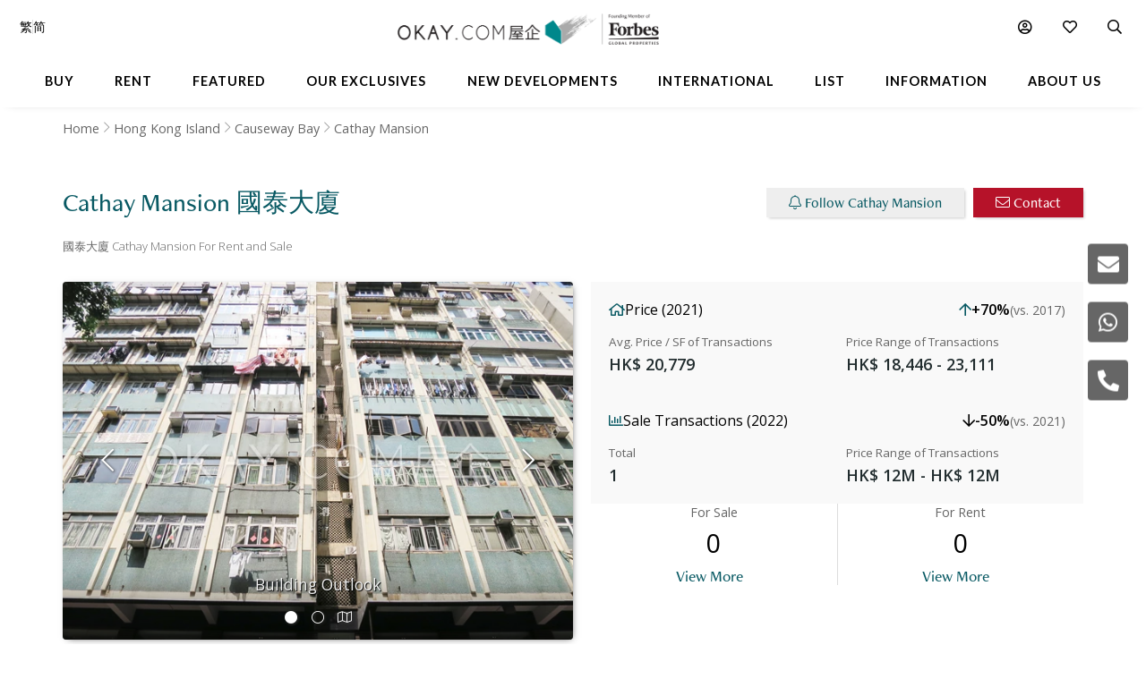

--- FILE ---
content_type: text/html
request_url: https://www.okay.com/en/building/cathay-mansion/526
body_size: 72092
content:
<!DOCTYPE html>
<html lang="en">
  <head>
    <meta charset="UTF-8" />
    <meta name="viewport" content="width=device-width, initial-scale=1.0, maximum-scale=5.0" />
    <meta http-equiv="X-UA-Compatible" content="ie=edge" />
    <meta  name="title"  content="Cathay Mansion | Causeway Bay - OKAY.com"  property="title"  />
    <meta  name="og:title"  content="Cathay Mansion | Causeway Bay - OKAY.com"  property="og:title"  />
    <meta  name="description"  content="Discover exclusive listings with luxury facilities at Cathay Mansion, presented by OKAY.com. View photos &amp; find your dream property today!"  property="description"  />
    <meta  name="og:description"  content="Discover exclusive listings with luxury facilities at Cathay Mansion, presented by OKAY.com. View photos &amp; find your dream property today!"  property="og:description"  />
    <meta  name="og:type"  content="Website"  property="og:type"  />
    <meta  name="og:url"  content="https:&#x2F;&#x2F;www.okay.com&#x2F;en&#x2F;building&#x2F;cathay-mansion&#x2F;526"  property="og:url"  />
    <meta  name="og:image"  content="https:&#x2F;&#x2F;images.okay.com&#x2F;Building&#x2F;Original&#x2F;526_636897127001858085.jpg"  property="og:image"  />
    <meta  name="og:image:width"  content="600"  property="og:image:width"  />
    <meta  name="og:image:height"  content="315"  property="og:image:height"  />
    <meta  property="place:location:latitude"  content="Cathay Mansion:22.279062"  />
    <meta  property="place:location:longitude"  content="Cathay Mansion:114.187965"  />
    <meta  property="og:street_address"  content="3-17 Tung Lo Wan Road, Causeway Bay"  />
    <meta  property="og:locality"  content="Causeway Bay"  />
    <meta  property="og:postal_code"  content=""  />
    <meta  property="og:region"  content="Hong Kong Island"  />
    <meta  property="og:country_name"  content="Hong Kong"  />
    <meta  property="og:website"  content=""  />
    <link  rel="canonical"  href="https:&#x2F;&#x2F;www.okay.com&#x2F;en&#x2F;building&#x2F;cathay-mansion&#x2F;526"  />
    <link  rel="alternate"  href="https:&#x2F;&#x2F;www.okay.com&#x2F;en&#x2F;building&#x2F;cathay-mansion&#x2F;526"  hreflang="en"  />
    <link  rel="alternate"  href="https:&#x2F;&#x2F;www.okay.com&#x2F;zh-hk&#x2F;building&#x2F;國泰大廈&#x2F;526"  hreflang="zh-hant"  />
    <link  rel="alternate"  href="https:&#x2F;&#x2F;www.okay.com&#x2F;zh-cn&#x2F;building&#x2F;國泰大廈&#x2F;526"  hreflang="zh-hans"  />
    <link  rel="alternate"  href="https:&#x2F;&#x2F;www.okay.com&#x2F;en&#x2F;building&#x2F;cathay-mansion&#x2F;526"  hreflang="x-default"  />
    <style data-styled="" data-styled-version="4.4.1"></style>
    <script src="/res/touchslider.js" async></script>
    <script src="/res/slider.js" async></script>
    <title>Cathay Mansion | Causeway Bay - OKAY.com</title>
    <style>
      body, html { min-height: 100%; }
      #app { min-height: 100%; }
    </style>
    <meta name="theme-color" content="#085963" />
    <meta name="apple-mobile-web-app-status-bar-style" content="#085963" />
    <meta name="baidu-site-verification" content="iqzFoYyAdx" />
    <script>
      !(function(f, b, e, v, n, t, s) {
        if (f.fbq) return;
        n = f.fbq = function() {
          n.callMethod
            ? n.callMethod.apply(n, arguments)
            : n.queue.push(arguments);
        };
        if (!f._fbq) f._fbq = n;
        n.push = n;
        n.loaded = !0;
        n.version = '2.0';
        n.queue = [];
        t = b.createElement(e);
        t.async = !0;
        t.src = v;
        s = b.getElementsByTagName(e)[0];
        s.parentNode.insertBefore(t, s);
      })(
        window,
        document,
        'script',
        'https://connect.facebook.net/en_US/fbevents.js',
      );
      fbq('init', '407607559437097');
      fbq('track', 'PageView');
    </script>
    <script>
      (function(w, d, s, l, i) {
        w[l] = w[l] || [];
        w[l].push({ 'gtm.start': new Date().getTime(), event: 'gtm.js' });
        var f = d.getElementsByTagName(s)[0],
          j = d.createElement(s),
          dl = l != 'dataLayer' ? '&l=' + l : '';
        j.async = true;
        j.src = 'https://www.googletagmanager.com/gtm.js?id=' + i + dl;
        f.parentNode.insertBefore(j, f);
      })(window, document, 'script', 'dataLayer', 'GTM-M45M4DL');
    </script>
    <script type="text/javascript">
      setTimeout(function() {
        var a = document.createElement('script');
        var b = document.getElementsByTagName('script')[0];
        a.src =
          document.location.protocol +
          '//script.crazyegg.com/pages/scripts/0024/5404.js?' +
          Math.floor(new Date().getTime() / 3600000);
        a.async = true;
        a.type = 'text/javascript';
        b.parentNode.insertBefore(a, b);
      }, 1);
    </script>
    <script src="https://maps.googleapis.com/maps/api/js?libraries=geometry,places&key=AIzaSyChXm4_4dqRDQQnoyIEC4TcdJpImB-l3Qs"></script>
    <script src="/res/FaPin.js"></script>
    <script src="/res/FaTextLabel.js"></script>
    <script src="/res/FaMarker.js"></script>
    <script src="/res/PinOverlay.js"></script>

  </head>

  <body class="u-reset">
    <!-- Google Tag Manager (noscript) -->
    <noscript><iframe src="https://www.googletagmanager.com/ns.html?id=GTM-M45M4DL"
    height="0" width="0" style="display:none;visibility:hidden"></iframe></noscript>
    <!-- End Google Tag Manager (noscript) -->
      <link rel="stylesheet"  href="/res/building.min.css?v=EFB09B93888A95E35813FB35A0C143A8" media="screen" />

    <div id="app"><div id="publicpage" class=""><div class="c-loading "><div class="c-loading__balls"><div class="c-loading__ball-1"></div><div class="c-loading__ball-2"></div></div></div><div id="messagesection" class="c-notify u-hidden"><div class="c-notify__body"><div class="c-notify__text"></div></div><div class="c-notify__close"><span class="fal fa-times"></span></div></div><div class="l-arch__topmenu"><div class="l-mega"><div class="l-mega__top c-mega__top "><div class="c-mega__top-menu"><a><span class="fal fa-bars "></span><span class="fal fa-times"></span></a></div><div class="c-mega__top-logo"><a href="/en"><img id="okay-forbes-logo-550" alt="OKAY.COM | Founding member of Forbes Global Properties" src="/res/img/okay-logo-sm2.png"/></a></div><div class="c-mega__top-search"><a><span class="fal fa-search"></span></a></div></div><div class="l-mega__body"><div class="l-mega__container"><div class="l-mega-v2"><nav class="l-mega-v2__nav"><div class="l-mega-v2__navitem "><a href="/en/property-search/buy" class="navBtn"><span>Buy</span></a></div><div class="l-mega-v2__navitem "><a href="/en/property-search/rent" class="navBtn"><span>Rent</span></a></div><div class="l-mega-v2__navitem l-mega-v2__submenu"><div class="navBtn"><span>Featured</span></div><div class="c-mm-submenu " style="top:90%;left:0;transform:translateX(-15%)"><div class="c-mm-featured"><div class="c-mm-column"><div class="c-mm-header"><i class="far fa-map-marker-alt"></i><div>Popular Districts</div></div><div class="c-mm-grid"><a href="/en/district/mid-levels-west/17" class="c-mm-item"><span title="Mid-levels West">Mid-levels West</span></a><a href="/en/district/happy-valley/10" class="c-mm-item"><span title="Happy Valley">Happy Valley</span></a><a href="/en/district/pokfulam/19" class="c-mm-item"><span title="Pokfulam">Pokfulam</span></a><a href="/en/district/clearwater-bay/68" class="c-mm-item"><span title="Clearwater Bay">Clearwater Bay</span></a><a href="/en/district/wan-chai/37" class="c-mm-item"><span title="Wan Chai">Wan Chai</span></a><a href="/en/district/western-district/98" class="c-mm-item"><span title="Western District">Western District</span></a><a href="/en/district/sai-kung/77" class="c-mm-item"><span title="Sai Kung">Sai Kung</span></a><a href="/en/guides/discoverybayguide" class="c-mm-item"><span title="Discovery Bay">Discovery Bay</span></a><a href="/en/district/mid-levels-central/14" class="c-mm-item"><span title="Mid-levels Central">Mid-levels Central</span></a><a href="/en/district/sheung-wan/97" class="c-mm-item"><span title="Sheung Wan">Sheung Wan</span></a></div><a href="/en/guides/hong-kong-island" class="c-mm-view-all"><span>View All Districts</span><i class="far fa-arrow-right"></i></a></div><div class="c-mm-column"><div class="c-mm-header"><i class="fal fa-building"></i><div>Popular Buildings</div></div><div class="c-mm-grid"><a href="/en/estate/hong-kong-parkview/45" class="c-mm-item"><span title="Hong Kong Parkview">Hong Kong Parkview</span></a><a href="/en/estate/baguio-villa/44" class="c-mm-item"><span title="Baguio Villa">Baguio Villa</span></a><a href="/en/building/j-residence/1173" class="c-mm-item"><span title="J Residence">J Residence</span></a><a href="/en/building/mount-pavilia-block-9/8723" class="c-mm-item"><span title="Mount Pavilia">Mount Pavilia</span></a><a href="/en/estate/sorrento/162" class="c-mm-item"><span title="Sorrento">Sorrento</span></a><a href="/en/estate/fleur-pavilia/59" class="c-mm-item"><span title="Fleur Pavilia">Fleur Pavilia</span></a><a href="/en/phase/the-avenue-phase-2/19" class="c-mm-item"><span title="The Avenue - Phase 2">The Avenue - Phase 2</span></a><a href="/en/estate/the-belchers/41" class="c-mm-item"><span title="The Belcher&#x27;s">The Belcher&#x27;s</span></a><a href="/en/building/centrestage-block-2/142" class="c-mm-item"><span title="Centrestage">Centrestage</span></a><a href="/en/estate/larvotto/43" class="c-mm-item"><span title="Larvotto">Larvotto</span></a></div></div><div class="c-mm-column"><div class="c-mm-header"><i class="far fa-home"></i><div>Property Types</div></div><div class="c-mm-grid" style="grid-template-columns:repeat(2, fit-content(150px))"><a href="/en/property-search/buy/property-apartment" class="c-mm-item"><span title="Apartment">Apartment</span></a><a href="/en/property-search/buy/property-duplex" class="c-mm-item"><span title="Duplex">Duplex</span></a><a href="/en/property-search/buy/property-triplex" class="c-mm-item"><span title="Triplex">Triplex</span></a><a href="/en/property-search/buy/property-penthouse" class="c-mm-item"><span title="Penthouse">Penthouse</span></a><a href="/en/property-search/buy/property-house" class="c-mm-item"><span title="House">House</span></a><a href="/en/property-search/buy/property-studio" class="c-mm-item"><span title="Studio">Studio</span></a><a href="/en/property-search/buy/property-village house" class="c-mm-item"><span title="Village House">Village House</span></a></div></div></div></div></div><div class="l-mega-v2__navitem "><a href="/en/exclusives" class="navBtn"><span>Our Exclusives</span></a></div><div class="l-mega-v2__navitem "><a href="/en/firsthand-developments" class="navBtn"><span>New Developments</span></a></div><div class="l-mega-v2__navitem "><a href="/en/international/sudara-residences" class="navBtn"><span>International</span></a></div><div class="l-mega-v2__navitem "><a href="/en/list-property" class="navBtn"><span>List</span></a></div><div class="l-mega-v2__navitem l-mega-v2__submenu"><div class="navBtn"><span>Information</span></div><div class="c-mm-submenu " style="top:90%;right:0"><div class="c-mm-grid-section" style="grid-template-columns:4fr 1fr 1fr"><div class="c-mm-column"><div class="c-mm-header"><i class="fal fa-newspaper"></i><div>Latest Articles</div></div><div class="c-mm-list"><a href="/en/property-news/celebrating-excellence-our-agent-sonam-named-one-of-hong-kongs-most-notable-real-estate-agents-under/1262" class="c-mm-article__name"><span title="Celebrating Excellence: Our Agent Sonam Named One of Hong Kong&#x27;s Most Notable Real Estate Agents Under 40 in 2025">Celebrating Excellence: Our Agent Sonam Named One of Hong Kong&#x27;s Most Notable Real Estate Agents Under 40 in 2025</span></a><a href="/en/property-news/hong-kongs-4-legendary-peak-residential-streets-how-many-do-you-know/1256" class="c-mm-article__name"><span title="Hong Kong’s 4 Legendary Peak Residential Streets — How Many Do You Know?">Hong Kong’s 4 Legendary Peak Residential Streets — How Many Do You Know?</span></a><a href="/en/property-news/immobilier-à-hong-kong-des-prix-toujours-plus-vertigineux/1275" class="c-mm-article__name"><span title="Immobilier : à Hong Kong, des prix toujours plus vertigineux">Immobilier : à Hong Kong, des prix toujours plus vertigineux</span></a><a href="/en/property-news/luxury-22-million-hong-kong-home-bought-by-xpengs-brian-gu/1254" class="c-mm-article__name"><span title="Luxury $22 Million Hong Kong Home Bought by XPeng’s Brian Gu">Luxury $22 Million Hong Kong Home Bought by XPeng’s Brian Gu</span></a></div><a href="/en/property-news" class="c-mm-view-all"><span>View All Articles</span><i class="far fa-arrow-right"></i></a></div><div class="c-mm-column"><div class="c-mm-header"><i class="fal fa-file-alt"></i><div>Resources</div></div><div class="c-mm-list"><a href="/en/property-news" class="c-mm-item" style="max-width:200px"><span>News &amp; Insights</span></a><a href="/en/property-questions" class="c-mm-item" style="max-width:200px"><span>Ask An Agent</span></a><a href="/en/mortgagecalculator/monthlyrepayment" class="c-mm-item" style="max-width:200px"><span>Mortgage Calculator</span></a></div></div><div class="c-mm-column"><div class="c-mm-header"><i class="fal fa-books"></i><div>Guides</div></div><div class="c-mm-list"><a href="/en/property-guides" class="c-mm-item" style="max-width:200px"><span>Property Guides</span></a><a href="/en/guides/hong-kong-island" class="c-mm-item" style="max-width:200px"><span>Hong Kong District Guides</span></a><a href="/en/guides/living-in-hong-kong" class="c-mm-item" style="max-width:200px"><span>Useful Information</span></a></div></div></div></div></div><div class="l-mega-v2__navitem l-mega-v2__submenu"><div class="navBtn"><span>About Us</span></div><div class="c-mm-submenu " style="top:90%;right:0"><div class="c-mm-grid-section" style="grid-template-columns:repeat(2, 1fr)"><div class="c-mm-column"><div class="c-mm-header"><i class="fal fa-building"></i><div>Our Company</div></div><div class="c-mm-list"><a href="/en/about-us" class="c-mm-item"><span>Our Story</span></a><a href="/en/property-experts" class="c-mm-item"><span>Executive Team</span></a><a href="/en/about-us/in-the-press" class="c-mm-item"><span>In The Press</span></a><a href="/en/communication/enquiry" class="c-mm-item"><span>Contact Us</span></a></div></div><div class="c-mm-column"><div class="c-mm-header"><i class="far fa-users"></i><div>Agents</div></div><div class="c-mm-list"><a href="/en/property-agent-team" class="c-mm-item"><span>Find An Agent</span></a><a href="https://careers.okay.com" target="_blank" class="c-mm-item"><span>Join As An Agent</span></a><a href="/en/about-us/testimonials" class="c-mm-item"><span>Testimonials</span></a></div></div></div></div></div></nav></div><div class="l-mega__logo"><div class="c-mega__logo"><a href="/en"><img id="okay-forbes-logo" alt="OKAY.COM | Founding member of Forbes Global Properties" src="/res/img/okay-logo-fgp.png"/></a></div></div><div class="l-mega__settings"><nav class="c-mega"><ul class="c-mega__settings"><li class="c-mega__account c-mega__li"><a><span class="far fa-user-circle "></span><span class="c-mega__text">My Account</span></a><ul><li><a>Sign In</a></li><li><a href="/en/account/register">Create Account</a></li></ul></li><li class="c-mega__favorite c-mega__li"><a><span class="far fa-heart"></span><span class="c-mega__text">Favorite</span></a><ul><li><a href="/en/profile/savedproperties">Saved Properties</a></li><li><a href="/en/profile/savedsearch">Saved Searches</a></li><li><a href="/en/profile/recentlyviewed">Recently Viewed</a></li></ul></li></ul></nav></div><div class="l-mega__langs"><div class="l-mega__langs__list"><div class="l-mega__langs__item">繁</div><div class="l-mega__langs__divider"></div><div class="l-mega__langs__item">简</div></div></div><div class="l-mega__search c-mega c-mega__search"><a><span class="far fa-search"></span></a></div></div></div><div class="l-mega__search-popup"><div class="c-searchpop"><div class="c-searchpop__body"><a class="c-searchpop__close"><span class="fal fa-times"></span></a><div class="c-searchpop__types"><a class="c-searchpop__type c-searchpop__type--active">Buy</a><a class="c-searchpop__type">Rent</a></div><div class="c-searchpop__input"><input type="search" id="megasearch-input" placeholder="Enter Keyword / District / Building / Address" value=""/><button class="far fa-search"></button></div><div class="c-searchpop__suggestions"></div></div><div class="c-searchpop__fullscreen-loading"><span class="fal fa-spin fa-spinner"></span></div></div></div></div></div><div class="c-mega__side"><a class="c-mega__side-item"><span id="sideMenuEnquiryForm" class="fas fa-envelope"></span></a><a class="c-mega__side-item"><span id="sideMenuWhatsapp" class="fab fa-whatsapp"></span></a><a class="c-mega__side-item"><span id="sideMenuCall" class="fas fa-phone-alt"></span></a></div><div id="place"><div id="stickymenu" class="c-sticky-menu"><div id="stickytopbar" class="c-sticky-menu--sticky c-sticky-menu--lite"><div class="c-sticky-menu__container"><div class="l-container l-container--lr l-container--compact"><div class="l-container__main c-sticky-menu__group"><div class="c-sticky-menu__group-main"><a id="prop-sticky-name" class="c-sticky-menu__item c-sticky-menu__item--title c-sticky-menu__link c-sticky-menu__link--nounder" href="#">Cathay Mansion<!-- --> <!-- -->國泰大廈</a></div></div><div class="l-container__side c-sticky-menu__group"><div class="c-sticky-menu__group-side"><a id="prop-chart-btn-sm" class="c-sticky-menu__item c-sticky-menu__item--secondary"><span class="c-sticky-menu__link">Chart</span></a><a id="prop-topplace-anchor" href="#place-topplace" class="c-sticky-menu__item c-sticky-menu__item--secondary"><span class="c-sticky-menu__link">Popular Buildings Nearby</span></a><div class="c-sticky-menu__item c-sticky-menu__item--primary"><a id="prop-follow-btn-sm" class="c-sticky-menu__link">Follow</a><a id="prop-contact-btn-sm" class="u-mobile-hidden c-sticky-menu__link c-sticky-menu__link--primary">Contact</a></div></div></div></div></div></div><div class="l-building__breadcrumb"><div class="l-container l-container--lr  u-mobile-hidden l-pad-top l-pad--1half t--darker"><ul class="c-breadcrumb__items"><li class="c-breadcrumb__item"><a href="/">Home</a></li><li class="c-breadcrumb__item"><a href="/en/guides/hong-kong-island">Hong Kong Island</a></li><li class="c-breadcrumb__item"><a href="/en/district/causeway-bay/4">Causeway Bay</a></li><li class="c-breadcrumb__item"><span>Cathay Mansion</span></li></ul></div></div><div class="l-container l-container--lr"><div class="l-building__head"><div class="l-building__header"><div class="l-building__title"><h1 style="display:inline-block" class="c-building__name">Cathay Mansion 國泰大廈</h1></div><div class="l-building__actions"><button id="prop-follow-btn" class="o-btn c-building__action"><span class="fal fa-bell"></span> <!-- -->Follow Cathay Mansion</button><button class="c-building__action o-btn o-btn--cta"><span class="fal fa-envelope"></span> <!-- -->Contact</button></div></div><div class="l-building__caption"><div class="c-building__caption"><h2>國泰大廈 Cathay Mansion For Rent and Sale</h2></div></div><div class="l-building__body"><div class="l-building__img"><div class="c-place__img"><div id="buildingTopGallery" class="c-propslider__slides"><div class="c-propslider__slide"><img src="https://images.okay.com/building/wp825_485/526_636897127001858085.webp" alt="Building Outlook"/><div class="c-propslider__caption"><div class="c-propslider__caption-text">Building Outlook</div></div></div><div class="c-propslider__slide"><div class="c-propslider__caption"><div class="c-propslider__caption-text">Entrance</div></div></div><div class="c-propslider__slide"></div></div><div class="c-place__controls"><div class="c-place__control"><span class="fal fa-chevron-left"></span></div><div class="c-place__control"><span class="fal fa-chevron-right"></span></div></div><div class="c-place__dots"><div class="c-place__dot c-place__dot--active"><span class="fal fa-circle"></span></div><div class="c-place__dot "><span class="fal fa-circle"></span></div><div class="c-place__dot null"><span class="fal fa-map"></span></div></div></div></div><div class="l-building__info"><div class="stats"><div class="stats-card"><div class="stats-card__header"><div class="stats-card__title"><i class="far fa-home"></i><span>Price (2021)</span></div><div class="stats-card__change stats-card__change--desktop"><i class="far fa-arrow-up increase"></i><span>+70%</span><span class="stats-card__compare-to"> (vs. 2017)</span></div></div><div class="stats-card__content"><div class="stats-card__price"><div class="stats-card__label">Avg. Price / SF of Transactions</div><div class="stats-card__value">HK$ 20,779</div></div><div class="stats-card__change stats-card__change--mobile"><div class="stats-card__label">Change (vs. 2017)</div><div class="stats-card__value"><i class="far fa-arrow-up increase"></i><span>+70%</span></div></div><div class="stats-card__range"><div class="stats-card__label">Price Range of Transactions</div><div class="stats-card__value">HK$ 18,446 -  23,111</div></div></div></div><div class="stats-card"><div class="stats-card__header"><div class="stats-card__title"><i class="far fa-chart-bar"></i><span>Sale Transactions (2022)</span></div><div class="stats-card__change stats-card__change--desktop"><i class="far fa-arrow-down decrease"></i><span>-50%</span><span class="stats-card__compare-to"> (vs. 2021)</span></div></div><div class="stats-card__content"><div class="stats-card__price"><div class="stats-card__label">Total</div><div class="stats-card__value">1</div></div><div class="stats-card__change stats-card__change--mobile"><div class="stats-card__label">Change (vs. 2021)</div><div class="stats-card__value"><i class="far fa-arrow-down decrease"></i><span>-50%</span></div></div><div class="stats-card__range"><div class="stats-card__label">Price Range of Transactions</div><div class="stats-card__value">HK$ 12M - HK$ 12M</div></div></div></div></div><div class="building-count"><div class="building-count__cell"><div class="building-count__title">For Sale</div><div class="building-count__value">0</div><div class="building-count__action"><a class="o-btn o-btn--flat" href="/en/property-search/buy/cathay-mansion">View More</a></div></div><div class="building-count__cell"><div class="building-count__title">For Rent</div><div class="building-count__value">0</div><div class="building-count__action"><a class="o-btn o-btn--flat" href="/en/property-search/rent/cathay-mansion">View More</a></div></div></div></div></div><div class="l-building-info"><div class="l-building-about"><div class="l-building-about__content"></div></div><div class="l-building-facts"><h2 class="l-building-facts__title">Building Information</h2><div class="l-building-facts__list"><div class="l-building-facts__item"><div class="l-building-facts__item-label">Age</div><div class="l-building-facts__item-value">60<!-- --> <!-- -->Years</div></div><div class="l-building-facts__item"><div class="l-building-facts__item-label">Size Range - Net</div><div class="l-building-facts__item-value">490 - 762<!-- --> <!-- -->SF</div></div><div class="l-building-facts__item"><div class="l-building-facts__item-label">Total Blocks</div><div class="l-building-facts__item-value">1<!-- --> <!-- -->Blocks</div></div><div class="l-building-facts__item"><div class="l-building-facts__item-label">Type</div><div class="l-building-facts__item-value">High Rise Building</div></div><div class="l-building-facts__item"><div class="l-building-facts__item-label">Total Units</div><div class="l-building-facts__item-value">96<!-- --> <!-- -->Units</div></div><div class="l-building-facts__item"><div class="l-building-facts__item-label">Floors Per Block</div><div class="l-building-facts__item-value">12<!-- --> <!-- -->Floors</div></div><div class="l-building-facts__item"><div class="l-building-facts__item-label">No. of Units Per Floor</div><div class="l-building-facts__item-value">8<!-- --> <!-- -->Units</div></div></div></div></div><div class="l-building-facilities"><div class="building-info__facilities l-building__amenities"><div class="l-building-facilities__title">Facilities</div><div class="l-building-facilities__list"><div class="l-building-facilities__item"><div class="l-building-facilities__item-label"><span class="fa fa-shield-alt"></span></div><div class="l-building-facilities__item-value">24 Hour Security</div></div></div></div></div></div></div><div class=""><div style="background-color:#f9f9f9"><div class="l-container l-container--lr"><div class="l-container__main"><div><div id="place-list-both"><div class="c-jumbo c-jumbo__column c-jumbo--lift" style="margin-top:20px"><div class="c-jumbo__img"><img src="/res/img/404.jpg"/></div><div class="c-jumbo__main"><div class="c-jumbo__header"><div class="c-jumbo__header-main"><div class="c-jumbo__title">No Available Listings</div><div class="c-jumbo__caption">Unfortunately we don&#x27;t have any available property for this place.</div></div></div><div class="c-jumbo__body"><div class="c-jumbo__content"><div class="c-jumbo__content-row">Follow this place and we will notify you the moment we get anything.</div></div><div class="c-jumbo__actions"><a href="/en/property-search/map/rent/causeway-bay/loc-22.28026~114.18174/zm-16/em-1000" class="o-btn u-upper o-btn--primary"><span class="fal fa-search"></span> <!-- -->For Rent in Causeway Bay</a><a href="/en/property-search/map/buy/causeway-bay/loc-22.28026~114.18174/zm-16/em-1000" class="o-btn u-upper o-btn--primary"><span class="fal fa-search"></span> <!-- -->For Sale in Causeway Bay</a></div></div></div></div></div></div></div></div></div><div id="place-chart" class="l-pad-top--4" style="display:block"><div class="l-container l-container--lr"><div class="l-container__main"><h2 class="c-building__place-head">Cathay Mansion - Trends</h2><div class="c-estate__groups"><div class="c-trends__types"><div class="c-trends__type-selection-dropdown"><div class="c-trends__type-selection-selector c-trends__type-selection-selector--type"><div class="c-trends__dropdown-wrap"><div class="c-trends__dropdown-label">Avg. Price / SF</div><span class="fal fa-chevron-down"></span></div></div><div class="c-trends__type-selection-selector c-trends__type-selection-selector--duration"><div class="c-trends__dropdown-wrap"><div class="c-trends__dropdown-label">All</div><span class="fal fa-chevron-down"></span></div></div></div><div class="c-trends__type-selection-links"><a class="c-trends__type c-trends__type--active">Avg. Price / SF</a><a class="c-trends__type ">Transaction Activity</a></div></div><div class="c-trends__chart"><div class="c-trends__toggles"><div class="c-trends__time"><div class="c-trends__durations"><a class="c-trends__duration   ">1Y</a><a class="c-trends__duration   ">3Y</a><a class="c-trends__duration   ">5Y</a><a class="c-trends__duration   ">10Y</a><a class="c-trends__duration  c-trends__duration--active ">All</a><a class="c-trends__duration   u-hidden">Custom</a></div><div class="c-trends__custom"><div class="c-trends__custom-text">From</div><div class="c-trends__custom-input"><input type="date" min="2006-01-01" value="2006-01-01"/></div><div class="c-trends__custom-text">To</div><div class="c-trends__custom-input"><input type="date" min="2006-01-02" max="2026-12-31" value="2026-01-17"/></div></div></div><div class="c-trends__label-group"><div class="c-trends__labels"><a class="c-trends__label"><span class="c-trends__label-bar" style="background-color:#81C3BD"></span><span style="color:#000;width:auto">No. of Transactions</span></a></div></div></div><div class="c-trends__empty"><span class="fal fa-spin fa-spinner"></span></div></div></div></div></div></div><div id="place-transactions" class="l-pad-top--4" style="display:block"><div class="l-container l-container--lr"><div class="l-container__main"><h2 class="c-building__place-head">Cathay Mansion - Transaction History</h2><div class="l-pad"><table class="c-estate__history"><thead><tr class="c-estate__history-tr c-estate__history-tr--head "><th class="c-estate__history-td c-estate__history-td--head">Date</th><th class="c-estate__history-td c-estate__history-td--head">Floor</th><th class="c-estate__history-td c-estate__history-td--head">Unit</th><th class="c-estate__history-td c-estate__history-td--head">Price</th><th class="c-estate__history-td c-estate__history-td--head">Last Reg. Date</th><th class="c-estate__history-td c-estate__history-td--head">Last Reg. Change</th><th class="c-estate__history-td c-estate__history-td--head">Annualized Return</th><th class="c-estate__history-td c-estate__history-td--head">Size</th><th class="c-estate__history-td c-estate__history-td--head">$/SF</th></tr></thead><tbody><tr class="c-estate__history-tr "><td class="c-estate__history-td"><a href="/en/property/transaction/526528">20/01/2022</a></td><td class="c-estate__history-td">10</td><td class="c-estate__history-td">A</td><td class="c-estate__history-td c-estate__history-td--price">HK$ 12.58M</td><td class="c-estate__history-td">14/09/2009</td><td class="c-estate__history-td"><div class="c-estate__history-td--win"><span class="fas fa-caret-up"></span> <span>218.48<!-- -->%</span></div></td><td class="c-estate__history-td"><div class="c-estate__history-td--win"><span class="fas fa-caret-up"></span> <span>9.83<!-- -->%</span></div></td><td class="c-estate__history-td">-</td><td class="c-estate__history-td"></td></tr><tr class="c-estate__history-tr "><td class="c-estate__history-td"><a href="/en/property/transaction/525333">30/12/2021</a></td><td class="c-estate__history-td">8</td><td class="c-estate__history-td">G</td><td class="c-estate__history-td c-estate__history-td--price">HK$ 9.5M</td><td class="c-estate__history-td">25/11/2013</td><td class="c-estate__history-td"><div class="c-estate__history-td--win"><span class="fas fa-caret-up"></span> <span>88.12<!-- -->%</span></div></td><td class="c-estate__history-td"><div class="c-estate__history-td--win"><span class="fas fa-caret-up"></span> <span>8.11<!-- -->%</span></div></td><td class="c-estate__history-td">515 SF (S)</td><td class="c-estate__history-td">HK$  18,446 SF (S) </td></tr><tr class="c-estate__history-tr "><td class="c-estate__history-td"><a href="/en/property/transaction/523827">02/12/2021</a></td><td class="c-estate__history-td">10</td><td class="c-estate__history-td">D</td><td class="c-estate__history-td c-estate__history-td--price">HK$ 12.48M</td><td class="c-estate__history-td">-</td><td class="c-estate__history-td"><div class="">-</div></td><td class="c-estate__history-td"><div class="">-</div></td><td class="c-estate__history-td">540 SF (S)</td><td class="c-estate__history-td">HK$  23,111 SF (S) </td></tr><tr class="c-estate__history-tr "><td class="c-estate__history-td"><a href="/en/property/transaction/416525">21/04/2017</a></td><td class="c-estate__history-td">7</td><td class="c-estate__history-td">E</td><td class="c-estate__history-td c-estate__history-td--price">HK$ 5.98M</td><td class="c-estate__history-td">07/05/2010</td><td class="c-estate__history-td"><div class="c-estate__history-td--win"><span class="fas fa-caret-up"></span> <span>94.16<!-- -->%</span></div></td><td class="c-estate__history-td"><div class="c-estate__history-td--win"><span class="fas fa-caret-up"></span> <span>10<!-- -->%</span></div></td><td class="c-estate__history-td">490 SF (S)</td><td class="c-estate__history-td">HK$  12,204 SF (S) </td></tr><tr class="c-estate__history-tr "><td class="c-estate__history-td"><a href="/en/property/transaction/338389">25/11/2013</a></td><td class="c-estate__history-td">8</td><td class="c-estate__history-td">G</td><td class="c-estate__history-td c-estate__history-td--price">HK$ 5.05M</td><td class="c-estate__history-td">03/11/2010</td><td class="c-estate__history-td"><div class="c-estate__history-td--win"><span class="fas fa-caret-up"></span> <span>51.65<!-- -->%</span></div></td><td class="c-estate__history-td"><div class="c-estate__history-td--win"><span class="fas fa-caret-up"></span> <span>14.56<!-- -->%</span></div></td><td class="c-estate__history-td">515 SF (S)</td><td class="c-estate__history-td">HK$  9,805 SF (S) </td></tr><tr class="c-estate__history-tr "><td class="c-estate__history-td"><a href="/en/property/transaction/238651">03/11/2010</a></td><td class="c-estate__history-td">8</td><td class="c-estate__history-td">G</td><td class="c-estate__history-td c-estate__history-td--price">HK$ 3.33M</td><td class="c-estate__history-td">26/07/2010</td><td class="c-estate__history-td"><div class="c-estate__history-td--win"><span class="fas fa-caret-up"></span> <span>18.93<!-- -->%</span></div></td><td class="c-estate__history-td"><div class="c-estate__history-td--win"><span class="fas fa-caret-up"></span> <span>69.09<!-- -->%</span></div></td><td class="c-estate__history-td">515 SF (S)</td><td class="c-estate__history-td">HK$  6,466 SF (S) </td></tr><tr class="c-estate__history-tr "><td class="c-estate__history-td"><a href="/en/property/transaction/221391">26/07/2010</a></td><td class="c-estate__history-td">8</td><td class="c-estate__history-td">G</td><td class="c-estate__history-td c-estate__history-td--price">HK$ 2.8M</td><td class="c-estate__history-td">-</td><td class="c-estate__history-td"><div class="">-</div></td><td class="c-estate__history-td"><div class="">-</div></td><td class="c-estate__history-td">515 SF (S)</td><td class="c-estate__history-td">HK$  5,436 SF (S) </td></tr><tr class="c-estate__history-tr "><td class="c-estate__history-td"><a href="/en/property/transaction/208454">07/05/2010</a></td><td class="c-estate__history-td">7</td><td class="c-estate__history-td">E</td><td class="c-estate__history-td c-estate__history-td--price">HK$ 3.08M</td><td class="c-estate__history-td">29/04/2006</td><td class="c-estate__history-td"><div class="c-estate__history-td--win"><span class="fas fa-caret-up"></span> <span>105.33<!-- -->%</span></div></td><td class="c-estate__history-td"><div class="c-estate__history-td--win"><span class="fas fa-caret-up"></span> <span>19.57<!-- -->%</span></div></td><td class="c-estate__history-td">490 SF (S)</td><td class="c-estate__history-td">HK$  6,285 SF (S) </td></tr><tr class="c-estate__history-tr "><td class="c-estate__history-td"><a href="/en/property/transaction/169927">14/09/2009</a></td><td class="c-estate__history-td">10</td><td class="c-estate__history-td">A</td><td class="c-estate__history-td c-estate__history-td--price">HK$ 3.95M</td><td class="c-estate__history-td">02/03/2006</td><td class="c-estate__history-td"><div class="c-estate__history-td--win"><span class="fas fa-caret-up"></span> <span>99.49<!-- -->%</span></div></td><td class="c-estate__history-td"><div class="c-estate__history-td--win"><span class="fas fa-caret-up"></span> <span>21.54<!-- -->%</span></div></td><td class="c-estate__history-td">-</td><td class="c-estate__history-td"></td></tr><tr class="c-estate__history-tr "><td class="c-estate__history-td"><a href="/en/property/transaction/162293">10/08/2009</a></td><td class="c-estate__history-td">6</td><td class="c-estate__history-td">E</td><td class="c-estate__history-td c-estate__history-td--price">HK$ 2.38M</td><td class="c-estate__history-td">27/04/2006</td><td class="c-estate__history-td"><div class="c-estate__history-td--win"><span class="fas fa-caret-up"></span> <span>58.67<!-- -->%</span></div></td><td class="c-estate__history-td"><div class="c-estate__history-td--win"><span class="fas fa-caret-up"></span> <span>15.06<!-- -->%</span></div></td><td class="c-estate__history-td">-</td><td class="c-estate__history-td"></td></tr></tbody></table></div><div class="c-pagination u-text-center"><div class="c-pagination__items"><span class="c-pagination__item c-pagination__item--current">1</span><div class="c-pagination__item"><span>2</span></div></div><div class="c-pagination__item"><span>Next</span></div></div></div></div></div><div id="list-your-property" class="c-place__sell"><div class="c-place__sell-box"><div style="width:100%" class="l-container l-container--r48 l-container--stackable"><div class="l-container__side"><img loading="lazy" class="c-place__sell-img" src="/res/img/key2.png" alt=""/></div><div class="l-container__main"><div class="c-place__sell-content"><div class="c-place__sell-title">Are you considering selling your property? <br />  Let us help!</div><div class="c-place__sell-action"><a target="_blank" href="/en/list-property" class="o-btn o-btn--primary">Find a great buyer/ tenant now!</a></div><div class="c-place__sell-remark">Contact Us at <span className="c-place__sell-remark-phone">+852 2102 0888</span></div></div></div></div></div></div><div id="place-topplace" class="l-container l-container--lr l-pad-top--4"><div class="l-container__main"><h2 class="c-building__place-head">Cathay Mansion - Popular Buildings Nearby</h2><div class="c-place-card__container"><div class="c-place-card"><div class="c-place-card__img"><img data-src="https://images.okay.com/building/wp406_229/6748_636894670634354403.webp" alt="Park Haven"/></div><div class="c-place-card__info"><div class="c-place-card__title">Park Haven</div><div class="c-place-card__caption">Causeway Bay</div><div class="c-place-card__stats"><div class="c-place-card__stat"><div class="c-place-card__stat-value">190</div><div class="c-place-card__stat-label">Unit</div></div><div class="c-place-card__stat"><div class="c-place-card__stat-value">1</div><div class="c-place-card__stat-label">Block</div></div><div class="c-place-card__stat"><div class="c-place-card__stat-value">2014</div><div class="c-place-card__stat-label">Built</div></div><div class="c-place-card__stats-count"><a href="/en/property-search/buy/park-haven" target="_blank" class="c-place-card__count c-place-card__count--item"><div class="c-place-card__count-value">14</div><div class="c-place-card__count-label">For Sale</div></a><a href="/en/property-search/rent/park-haven" target="_blank" class="c-place-card__count c-place-card__count--item"><div class="c-place-card__count-value">3</div><div class="c-place-card__count-label">For Rent</div></a></div></div><a href="/en/building/park-haven/6748" target="_blank" class="c-place-card__type c-place-card__type--building"></a></div></div><div class="c-place-card"><div class="c-place-card__img"><img data-src="https://images.okay.com/building/wp406_229/7093_636897137754227776.webp" alt="Yoo Residence"/></div><div class="c-place-card__info"><div class="c-place-card__title">Yoo Residence</div><div class="c-place-card__caption">Causeway Bay</div><div class="c-place-card__stats"><div class="c-place-card__stat"><div class="c-place-card__stat-value">144</div><div class="c-place-card__stat-label">Unit</div></div><div class="c-place-card__stat"><div class="c-place-card__stat-value">1</div><div class="c-place-card__stat-label">Block</div></div><div class="c-place-card__stat"><div class="c-place-card__stat-value">2015</div><div class="c-place-card__stat-label">Built</div></div><div class="c-place-card__stats-count"><a href="/en/property-search/buy/yoo-residence" target="_blank" class="c-place-card__count c-place-card__count--item"><div class="c-place-card__count-value">10</div><div class="c-place-card__count-label">For Sale</div></a><a href="/en/property-search/rent/yoo-residence" target="_blank" class="c-place-card__count c-place-card__count--item"><div class="c-place-card__count-value">0</div><div class="c-place-card__count-label">For Rent</div></a></div></div><a href="/en/building/yoo-residence/7093" target="_blank" class="c-place-card__type c-place-card__type--building"></a></div></div><div class="c-place-card"><div class="c-place-card__img"><img data-src="https://images.okay.com/building/wp406_229/9387_636822211500321957.webp" alt="Apartment O"/></div><div class="c-place-card__info"><div class="c-place-card__title">Apartment O</div><div class="c-place-card__caption">Causeway Bay</div><div class="c-place-card__stats"><div class="c-place-card__stat"><div class="c-place-card__stat-value">N/A</div><div class="c-place-card__stat-label">Unit</div></div><div class="c-place-card__stat"><div class="c-place-card__stat-value">N/A</div><div class="c-place-card__stat-label">Block</div></div><div class="c-place-card__stat"><div class="c-place-card__stat-value">N/A</div><div class="c-place-card__stat-label">Built</div></div><div class="c-place-card__stats-count"><a href="/en/property-search/buy/apartment-o" target="_blank" class="c-place-card__count c-place-card__count--item"><div class="c-place-card__count-value">0</div><div class="c-place-card__count-label">For Sale</div></a><a href="/en/property-search/rent/apartment-o" target="_blank" class="c-place-card__count c-place-card__count--item"><div class="c-place-card__count-value">6</div><div class="c-place-card__count-label">For Rent</div></a></div></div><a href="/en/building/apartment-o/9387" target="_blank" class="c-place-card__type c-place-card__type--building"></a></div></div><div class="c-place-card"><div class="c-place-card__img"><img data-src="https://images.okay.com/building/wp406_229/10228_638016001534660891.webp" alt="The Hayworth"/></div><div class="c-place-card__info"><div class="c-place-card__title">The Hayworth</div><div class="c-place-card__caption">Causeway Bay</div><div class="c-place-card__stats"><div class="c-place-card__stat"><div class="c-place-card__stat-value">N/A</div><div class="c-place-card__stat-label">Unit</div></div><div class="c-place-card__stat"><div class="c-place-card__stat-value">1</div><div class="c-place-card__stat-label">Block</div></div><div class="c-place-card__stat"><div class="c-place-card__stat-value">1968</div><div class="c-place-card__stat-label">Built</div></div><div class="c-place-card__stats-count"><a href="/en/property-search/buy/the-hayworth" target="_blank" class="c-place-card__count c-place-card__count--item"><div class="c-place-card__count-value">0</div><div class="c-place-card__count-label">For Sale</div></a><a href="/en/property-search/rent/the-hayworth" target="_blank" class="c-place-card__count c-place-card__count--item"><div class="c-place-card__count-value">6</div><div class="c-place-card__count-label">For Rent</div></a></div></div><a href="/en/building/the-hayworth/10228" target="_blank" class="c-place-card__type c-place-card__type--building"></a></div></div><div class="c-place-card"><div class="c-place-card__img"><img data-src="https://images.okay.com/building/wp406_229/1098_637474478370898093.webp" alt="Bay View Mansion"/></div><div class="c-place-card__info"><div class="c-place-card__title">Bay View Mansion</div><div class="c-place-card__caption">Causeway Bay</div><div class="c-place-card__stats"><div class="c-place-card__stat"><div class="c-place-card__stat-value">344</div><div class="c-place-card__stat-label">Unit</div></div><div class="c-place-card__stat"><div class="c-place-card__stat-value">3</div><div class="c-place-card__stat-label">Block</div></div><div class="c-place-card__stat"><div class="c-place-card__stat-value">1966</div><div class="c-place-card__stat-label">Built</div></div><div class="c-place-card__stats-count"><a href="/en/property-search/buy/bay-view-mansion" target="_blank" class="c-place-card__count c-place-card__count--item"><div class="c-place-card__count-value">6</div><div class="c-place-card__count-label">For Sale</div></a><a href="/en/property-search/rent/bay-view-mansion" target="_blank" class="c-place-card__count c-place-card__count--item"><div class="c-place-card__count-value">2</div><div class="c-place-card__count-label">For Rent</div></a></div></div><a href="/en/building/bay-view-mansion/1098" target="_blank" class="c-place-card__type c-place-card__type--building"></a></div></div><div class="c-place-card"><div class="c-place-card__img"><img data-src="https://images.okay.com/building/wp406_229/1019_636894551884966385.webp" alt="Starlight House"/></div><div class="c-place-card__info"><div class="c-place-card__title">Starlight House</div><div class="c-place-card__caption">Causeway Bay</div><div class="c-place-card__stats"><div class="c-place-card__stat"><div class="c-place-card__stat-value">42</div><div class="c-place-card__stat-label">Unit</div></div><div class="c-place-card__stat"><div class="c-place-card__stat-value">1</div><div class="c-place-card__stat-label">Block</div></div><div class="c-place-card__stat"><div class="c-place-card__stat-value">1958</div><div class="c-place-card__stat-label">Built</div></div><div class="c-place-card__stats-count"><a href="/en/property-search/buy/starlight-house" target="_blank" class="c-place-card__count c-place-card__count--item"><div class="c-place-card__count-value">4</div><div class="c-place-card__count-label">For Sale</div></a><a href="/en/property-search/rent/starlight-house" target="_blank" class="c-place-card__count c-place-card__count--item"><div class="c-place-card__count-value">0</div><div class="c-place-card__count-label">For Rent</div></a></div></div><a href="/en/building/starlight-house/1019" target="_blank" class="c-place-card__type c-place-card__type--building"></a></div></div></div></div></div><div class="u-nofav"><div class="l-pad-top--4"><div class="l-container l-container--lr"><div class="l-container__main"><h2 class="c-building__place-head">Cathay Mansion - Neighbourhood Properties</h2></div></div><div class="l-container l-container--lr c-place__similar"><div class="c-result  l-container__main" custom-sliderinit="0"><div class="c-propertyrow"><div id="similar-group" class="c-propertyrow__group"><div class="c-propertyrow__item"><div class="c-result__item"><div class="c-result__item-body"><div class="c-result__pic"><div class="c-slider"><div class="c-slider__control c-slider__control--next"><span class="fal fa-chevron-right"></span></div><div class="c-slider__control c-slider__control--prev"><span class="fal fa-chevron-left"></span></div><div class="c-slider__touchable"><div class="c-slider__flim"><div class="c-slider__cell c-slider__cell--img"><img custom-img="https://images.okay.com/building/wp406_229/yee-hing-building-for-rent-and-sale-6080_637449432637363006.webp" alt="Subject To Offer 591SF Yee Hing Building For Sale"/></div><div class="c-slider__cell c-slider__cell--img"><img custom-img="https://images.okay.com/building/wp406_229/yee-hing-building-for-rent-and-sale-6080_637449432627316319.webp" alt="Subject To Offer 591SF Yee Hing Building For Sale"/></div><div class="c-slider__cell c-slider__cell--img"><img custom-img="https://images.okay.com/building/wp406_229/yee-hing-building-for-rent-and-sale-6080_637164238778057921.webp" alt="Subject To Offer 591SF Yee Hing Building For Sale"/></div><div class="c-slider__cell c-slider__cell--img"><img custom-img="https://images.okay.com/building/wp406_229/yee-hing-building-for-rent-and-sale-6080_637449432619266377.webp" alt="Subject To Offer 591SF Yee Hing Building For Sale"/></div></div></div></div></div><div class="c-result__body"><div class="c-result__info"><div class="c-result__main"><div class="c-result__cols"><div class="c-result__col c-result__col--left"><div class="c-result__row"><a href="/en/property/yee-hing-building/292199?purpose=all" target="_blank" class="c-result__building" style="cursor:pointer">Yee Hing Building</a></div><div class="c-result__row"><div class="c-result__address">13-19 Leighton Road</div></div><div class="c-result__row"><div class="c-result__address">Causeway Bay</div></div></div><div class="c-result__col c-result__col--right"><div class="c-result__row"><div class="c-result__col"><div class="c-result__current-wrapper tid-salePrice"><div class="c-result__current-text">HK$8M</div></div></div></div><div class="c-result__row"></div></div></div></div><div class="c-result__meta"><div class="c-result__meta-group"><div class="c-result__amenities"><div class="c-result__amenity"><div class="c-result__amenity-value"><span class="c-result__amenity-value--bold">591</span><span class="c-result__amenity-value--caption">SF<!-- --> (<!-- -->S<!-- -->)</span></div></div><div class="c-result__amenity"><div class="c-result__amenity-value"><span class="c-result__amenity-value--bold">3</span><span class="c-result__amenity-value--caption">BD</span></div></div><div class="c-result__amenity"><div class="c-result__amenity-value"><span class="c-result__amenity-value--bold">2</span><span class="c-result__amenity-value--caption">BA</span></div></div></div></div><div class="c-result__actions"><div class="c-result__action-group"><div class="c-result__action-cell c-result__fav"><button id="result-item-fav-292199" class="c-result__action-btn"><span style="pointer-events:none" class="fal fa-heart"></span></button></div><div class="c-result__action-cell" style="display:block"><button id="result-item-enquire-292199" class="c-result__action-btn"><span class="fal fa-envelope"></span><span class="c-result__action-text">Contact</span></button></div></div></div></div><div class="c-result__foot"><div class="c-result__update">Updated<!-- -->:<!-- --> <!-- -->09.12.2025</div></div></div></div></div></div></div><div class="c-propertyrow__item"><div class="c-result__item"><div class="c-result__item-body"><div class="c-result__pic"><div class="c-slider"><div class="c-slider__control c-slider__control--next"><span class="fal fa-chevron-right"></span></div><div class="c-slider__control c-slider__control--prev"><span class="fal fa-chevron-left"></span></div><div class="c-slider__touchable"><div class="c-slider__flim"><div class="c-slider__cell c-slider__cell--img"><img custom-img="https://images.okay.com/property/wp406_229/elizabeth-house-block-b-causeway-bay-for-rent-and-sale-74700_635139068295664729.webp" alt="Subject To Offer 825SF Elizabeth House - Block B For Sale"/></div><div class="c-slider__cell c-slider__cell--img"><img custom-img="https://images.okay.com/property/wp406_229/elizabeth-house-block-b-causeway-bay-for-rent-and-sale-74700_635139068567885208.webp" alt="Subject To Offer 825SF Elizabeth House - Block B For Sale"/></div><div class="c-slider__cell c-slider__cell--img"><img custom-img="https://images.okay.com/property/wp406_229/elizabeth-house-block-b-causeway-bay-for-rent-and-sale-74700_635139068843381691.webp" alt="Subject To Offer 825SF Elizabeth House - Block B For Sale"/></div><div class="c-slider__cell c-slider__cell--img"><img custom-img="https://images.okay.com/property/wp406_229/elizabeth-house-block-b-causeway-bay-for-rent-and-sale-74700_635139069121686180.webp" alt="Subject To Offer 825SF Elizabeth House - Block B For Sale"/></div><div class="c-slider__cell c-slider__cell--img"><img custom-img="https://images.okay.com/property/wp406_229/elizabeth-house-block-b-causeway-bay-for-rent-and-sale-74700_635139067399755156.webp" alt="Subject To Offer 825SF Elizabeth House - Block B For Sale"/></div><div class="c-slider__cell c-slider__cell--img"><img custom-img="https://images.okay.com/property/wp406_229/elizabeth-house-block-b-causeway-bay-for-rent-and-sale-74700_635139067699743683.webp" alt="Subject To Offer 825SF Elizabeth House - Block B For Sale"/></div><div class="c-slider__cell c-slider__cell--img"><img custom-img="https://images.okay.com/property/wp406_229/elizabeth-house-block-b-causeway-bay-for-rent-and-sale-74700_635139066819278136.webp" alt="Subject To Offer 825SF Elizabeth House - Block B For Sale"/></div><div class="c-slider__cell c-slider__cell--img"><img custom-img="https://images.okay.com/property/wp406_229/elizabeth-house-block-b-causeway-bay-for-rent-and-sale-74700_635139067972900163.webp" alt="Subject To Offer 825SF Elizabeth House - Block B For Sale"/></div><div class="c-slider__cell c-slider__cell--img"><img custom-img="https://images.okay.com/property/wp406_229/elizabeth-house-block-b-causeway-bay-for-rent-and-sale-74700_635139066544093653.webp" alt="Subject To Offer 825SF Elizabeth House - Block B For Sale"/></div><div class="c-slider__cell c-slider__cell--img"><img custom-img="https://images.okay.com/property/wp406_229/elizabeth-house-block-b-causeway-bay-for-rent-and-sale-74700_635139066212593071.webp" alt="Subject To Offer 825SF Elizabeth House - Block B For Sale"/></div><div class="c-slider__cell c-slider__cell--img"><img custom-img="https://images.okay.com/property/wp406_229/elizabeth-house-block-b-causeway-bay-for-rent-and-sale-74700_635139065924304564.webp" alt="Subject To Offer 825SF Elizabeth House - Block B For Sale"/></div><div class="c-slider__cell c-slider__cell--img"><img custom-img="https://images.okay.com/property/wp406_229/elizabeth-house-block-b-causeway-bay-for-rent-and-sale-74700_635139067114898656.webp" alt="Subject To Offer 825SF Elizabeth House - Block B For Sale"/></div><div class="c-slider__cell c-slider__cell--img"><img custom-img="https://images.okay.com/building/wp406_229/elizabeth-house-block-b-for-rent-and-sale-1102_638035819969902421.webp" alt="Subject To Offer 825SF Elizabeth House - Block B For Sale"/></div><div class="c-slider__cell c-slider__cell--img"><img custom-img="https://images.okay.com/building/wp406_229/elizabeth-house-block-b-for-rent-and-sale-1102_636861678991635002.webp" alt="Subject To Offer 825SF Elizabeth House - Block B For Sale"/></div><div class="c-slider__cell c-slider__cell--img"><img custom-img="https://images.okay.com/building/wp406_229/elizabeth-house-block-b-for-rent-and-sale-1102_636936021195668133.webp" alt="Subject To Offer 825SF Elizabeth House - Block B For Sale"/></div><div class="c-slider__cell c-slider__cell--img"><img custom-img="https://images.okay.com/building/wp406_229/elizabeth-house-block-b-for-rent-and-sale-1102_636936274473757098.webp" alt="Subject To Offer 825SF Elizabeth House - Block B For Sale"/></div><div class="c-slider__cell c-slider__cell--img"><img custom-img="https://images.okay.com/building/wp406_229/elizabeth-house-block-b-for-rent-and-sale-1102_636936022704997158.webp" alt="Subject To Offer 825SF Elizabeth House - Block B For Sale"/></div></div></div></div></div><div class="c-result__body"><div class="c-result__info"><div class="c-result__main"><div class="c-result__cols"><div class="c-result__col c-result__col--left"><div class="c-result__row"><a href="/en/property/elizabeth-house-block-b/74700?purpose=all" target="_blank" class="c-result__building" style="cursor:pointer">Elizabeth House - Block B</a></div><div class="c-result__row"><div class="c-result__address">250-254 Gloucester Road</div></div><div class="c-result__row"><div class="c-result__address">Causeway Bay</div></div></div><div class="c-result__col c-result__col--right"><div class="c-result__row"><div class="c-result__col"><div class="c-result__current-wrapper tid-salePrice"><div class="c-result__current-text">HK$29.8M</div></div></div></div><div class="c-result__row"></div></div></div></div><div class="c-result__meta"><div class="c-result__meta-group"><div class="c-result__amenities"><div class="c-result__amenity"><div class="c-result__amenity-value"><span class="c-result__amenity-value--bold">825</span><span class="c-result__amenity-value--caption">SF<!-- --> (<!-- -->S<!-- -->)</span></div></div><div class="c-result__amenity"><div class="c-result__amenity-value"><span class="c-result__amenity-value--bold">3</span><span class="c-result__amenity-value--caption">BD</span></div></div><div class="c-result__amenity"><div class="c-result__amenity-value"><span class="c-result__amenity-value--bold">2</span><span class="c-result__amenity-value--caption">BA</span></div></div></div></div><div class="c-result__actions"><div class="c-result__action-group"><div class="c-result__action-cell c-result__fav"><button id="result-item-fav-74700" class="c-result__action-btn"><span style="pointer-events:none" class="fal fa-heart"></span></button></div><div class="c-result__action-cell" style="display:block"><button id="result-item-enquire-74700" class="c-result__action-btn"><span class="fal fa-envelope"></span><span class="c-result__action-text">Contact</span></button></div></div></div></div><div class="c-result__foot"><div class="c-result__update">Updated<!-- -->:<!-- --> <!-- -->21.11.2025</div></div></div></div></div></div></div><div class="c-propertyrow__item"><div class="c-result__item"><div class="c-result__item-body"><div class="c-result__pic"><div class="c-slider"><div class="c-slider__control c-slider__control--next"><span class="fal fa-chevron-right"></span></div><div class="c-slider__control c-slider__control--prev"><span class="fal fa-chevron-left"></span></div><div class="c-slider__touchable"><div class="c-slider__flim"><div class="c-slider__cell c-slider__cell--img"><img custom-img="https://images.okay.com/property/wp406_229/bay-view-mansion-block-b-causeway-bay-for-rent-and-sale-79326_637405324215064191.webp" alt="Subject To Offer 760SF Bay View Mansion - Block B For Sale"/></div><div class="c-slider__cell c-slider__cell--img"><img custom-img="https://images.okay.com/property/wp406_229/bay-view-mansion-block-b-causeway-bay-for-rent-and-sale-79326_637405325904119644.webp" alt="Subject To Offer 760SF Bay View Mansion - Block B For Sale"/></div><div class="c-slider__cell c-slider__cell--img"><img custom-img="https://images.okay.com/property/wp406_229/bay-view-mansion-block-b-causeway-bay-for-rent-and-sale-79326_637405322359263187.webp" alt="Subject To Offer 760SF Bay View Mansion - Block B For Sale"/></div><div class="c-slider__cell c-slider__cell--img"><img custom-img="https://images.okay.com/property/wp406_229/bay-view-mansion-block-b-causeway-bay-for-rent-and-sale-79326_637405322380842762.webp" alt="Subject To Offer 760SF Bay View Mansion - Block B For Sale"/></div><div class="c-slider__cell c-slider__cell--img"><img custom-img="https://images.okay.com/property/wp406_229/bay-view-mansion-block-b-causeway-bay-for-rent-and-sale-79326_637405325131684836.webp" alt="Subject To Offer 760SF Bay View Mansion - Block B For Sale"/></div><div class="c-slider__cell c-slider__cell--img"><img custom-img="https://images.okay.com/property/wp406_229/bay-view-mansion-block-b-causeway-bay-for-rent-and-sale-79326_637405323139136991.webp" alt="Subject To Offer 760SF Bay View Mansion - Block B For Sale"/></div><div class="c-slider__cell c-slider__cell--img"><img custom-img="https://images.okay.com/property/wp406_229/bay-view-mansion-block-b-causeway-bay-for-rent-and-sale-79326_637405322223953908.webp" alt="Subject To Offer 760SF Bay View Mansion - Block B For Sale"/></div><div class="c-slider__cell c-slider__cell--img"><img custom-img="https://images.okay.com/property/wp406_229/bay-view-mansion-block-b-causeway-bay-for-rent-and-sale-79326_637405323093641569.webp" alt="Subject To Offer 760SF Bay View Mansion - Block B For Sale"/></div><div class="c-slider__cell c-slider__cell--img"><img custom-img="https://images.okay.com/property/wp406_229/bay-view-mansion-block-b-causeway-bay-for-rent-and-sale-79326_637405323185736505.webp" alt="Subject To Offer 760SF Bay View Mansion - Block B For Sale"/></div><div class="c-slider__cell c-slider__cell--img"><img custom-img="https://images.okay.com/property/wp406_229/bay-view-mansion-block-b-causeway-bay-for-rent-and-sale-79326_637405325087970634.webp" alt="Subject To Offer 760SF Bay View Mansion - Block B For Sale"/></div><div class="c-slider__cell c-slider__cell--img"><img custom-img="https://images.okay.com/property/wp406_229/bay-view-mansion-block-b-causeway-bay-for-rent-and-sale-79326_637405325163148936.webp" alt="Subject To Offer 760SF Bay View Mansion - Block B For Sale"/></div><div class="c-slider__cell c-slider__cell--img"><img custom-img="https://images.okay.com/property/wp406_229/bay-view-mansion-block-b-causeway-bay-for-rent-and-sale-79326_637405322202453725.webp" alt="Subject To Offer 760SF Bay View Mansion - Block B For Sale"/></div><div class="c-slider__cell c-slider__cell--img"><img custom-img="https://images.okay.com/block/wp406_229/1073_638001349563386804.webp" alt="Subject To Offer 760SF Bay View Mansion - Block B For Sale"/></div><div class="c-slider__cell c-slider__cell--img"><img custom-img="https://images.okay.com/block/wp406_229/1073_638001349571786759.webp" alt="Subject To Offer 760SF Bay View Mansion - Block B For Sale"/></div><div class="c-slider__cell c-slider__cell--img"><img custom-img="https://images.okay.com/building/wp406_229/bay-view-mansion-block-b-for-rent-and-sale-1098_637474478370898093.webp" alt="Subject To Offer 760SF Bay View Mansion - Block B For Sale"/></div><div class="c-slider__cell c-slider__cell--img"><img custom-img="https://images.okay.com/building/wp406_229/bay-view-mansion-block-b-for-rent-and-sale-1098_637474478360448447.webp" alt="Subject To Offer 760SF Bay View Mansion - Block B For Sale"/></div><div class="c-slider__cell c-slider__cell--img"><img custom-img="https://images.okay.com/building/wp406_229/bay-view-mansion-block-b-for-rent-and-sale-1098_638001348697600942.webp" alt="Subject To Offer 760SF Bay View Mansion - Block B For Sale"/></div><div class="c-slider__cell c-slider__cell--img"><img custom-img="https://images.okay.com/building/wp406_229/bay-view-mansion-block-b-for-rent-and-sale-1098_638001348705950928.webp" alt="Subject To Offer 760SF Bay View Mansion - Block B For Sale"/></div></div></div></div></div><div class="c-result__body"><div class="c-result__info"><div class="c-result__main"><div class="c-result__cols"><div class="c-result__col c-result__col--left"><div class="c-result__row"><a href="/en/property/bay-view-mansion-block-b/79326?purpose=all" target="_blank" class="c-result__building" style="cursor:pointer">Bay View Mansion - Block B</a></div><div class="c-result__row"><div class="c-result__address">21 Moreton Terrace</div></div><div class="c-result__row"><div class="c-result__address">Causeway Bay</div></div></div><div class="c-result__col c-result__col--right"><div class="c-result__row"><div class="c-result__col"><div class="c-result__current-wrapper tid-salePrice"><div class="c-result__current-text">HK$9M</div></div></div></div><div class="c-result__row"></div></div></div></div><div class="c-result__meta"><div class="c-result__meta-group"><div class="c-result__amenities"><div class="c-result__amenity"><div class="c-result__amenity-value"><span class="c-result__amenity-value--bold">760</span><span class="c-result__amenity-value--caption">SF<!-- --> (<!-- -->S<!-- -->)</span></div></div><div class="c-result__amenity"><div class="c-result__amenity-value"><span class="c-result__amenity-value--bold">3</span><span class="c-result__amenity-value--caption">BD</span></div></div><div class="c-result__amenity"><div class="c-result__amenity-value"><span class="c-result__amenity-value--bold">2</span><span class="c-result__amenity-value--caption">BA</span></div></div></div></div><div class="c-result__actions"><div class="c-result__action-group"><div class="c-result__action-cell c-result__fav"><button id="result-item-fav-79326" class="c-result__action-btn"><span style="pointer-events:none" class="fal fa-heart"></span></button></div><div class="c-result__action-cell" style="display:block"><button id="result-item-enquire-79326" class="c-result__action-btn"><span class="fal fa-envelope"></span><span class="c-result__action-text">Contact</span></button></div></div></div></div><div class="c-result__foot"><div class="c-result__update">Updated<!-- -->:<!-- --> <!-- -->28.12.2025</div></div></div></div></div></div></div><div class="c-propertyrow__item"><div class="c-result__item"><div class="c-result__item-body"><div class="c-result__pic"><div class="c-slider"><div class="c-slider__control c-slider__control--next"><span class="fal fa-chevron-right"></span></div><div class="c-slider__control c-slider__control--prev"><span class="fal fa-chevron-left"></span></div><div class="c-slider__touchable"><div class="c-slider__flim"><div class="c-slider__cell c-slider__cell--img"><img custom-img="https://images.okay.com/property/wp406_229/bay-view-mansion-block-b-causeway-bay-for-rent-and-sale-284933_636738124404265010.webp" alt="Subject To Offer 960SF Bay View Mansion - Block B For Sale"/></div><div class="c-slider__cell c-slider__cell--img"><img custom-img="https://images.okay.com/property/wp406_229/bay-view-mansion-block-b-causeway-bay-for-rent-and-sale-284933_636738124453873097.webp" alt="Subject To Offer 960SF Bay View Mansion - Block B For Sale"/></div><div class="c-slider__cell c-slider__cell--img"><img custom-img="https://images.okay.com/property/wp406_229/bay-view-mansion-block-b-causeway-bay-for-rent-and-sale-284933_636738124499113177.webp" alt="Subject To Offer 960SF Bay View Mansion - Block B For Sale"/></div><div class="c-slider__cell c-slider__cell--img"><img custom-img="https://images.okay.com/property/wp406_229/bay-view-mansion-block-b-causeway-bay-for-rent-and-sale-284933_636738124537645244.webp" alt="Subject To Offer 960SF Bay View Mansion - Block B For Sale"/></div><div class="c-slider__cell c-slider__cell--img"><img custom-img="https://images.okay.com/property/wp406_229/bay-view-mansion-block-b-causeway-bay-for-rent-and-sale-284933_636738124575709311.webp" alt="Subject To Offer 960SF Bay View Mansion - Block B For Sale"/></div><div class="c-slider__cell c-slider__cell--img"><img custom-img="https://images.okay.com/property/wp406_229/bay-view-mansion-block-b-causeway-bay-for-rent-and-sale-284933_636738124911421901.webp" alt="Subject To Offer 960SF Bay View Mansion - Block B For Sale"/></div><div class="c-slider__cell c-slider__cell--img"><img custom-img="https://images.okay.com/property/wp406_229/bay-view-mansion-block-b-causeway-bay-for-rent-and-sale-284933_636738124978190018.webp" alt="Subject To Offer 960SF Bay View Mansion - Block B For Sale"/></div><div class="c-slider__cell c-slider__cell--img"><img custom-img="https://images.okay.com/property/wp406_229/bay-view-mansion-block-b-causeway-bay-for-rent-and-sale-284933_636738125017190086.webp" alt="Subject To Offer 960SF Bay View Mansion - Block B For Sale"/></div><div class="c-slider__cell c-slider__cell--img"><img custom-img="https://images.okay.com/property/wp406_229/bay-view-mansion-block-b-causeway-bay-for-rent-and-sale-284933_636738125051042146.webp" alt="Subject To Offer 960SF Bay View Mansion - Block B For Sale"/></div><div class="c-slider__cell c-slider__cell--img"><img custom-img="https://images.okay.com/property/wp406_229/bay-view-mansion-block-b-causeway-bay-for-rent-and-sale-284933_636738125360858690.webp" alt="Subject To Offer 960SF Bay View Mansion - Block B For Sale"/></div><div class="c-slider__cell c-slider__cell--img"><img custom-img="https://images.okay.com/property/wp406_229/bay-view-mansion-block-b-causeway-bay-for-rent-and-sale-284933_636738126330088392.webp" alt="Subject To Offer 960SF Bay View Mansion - Block B For Sale"/></div><div class="c-slider__cell c-slider__cell--img"><img custom-img="https://images.okay.com/block/wp406_229/1073_638001349563386804.webp" alt="Subject To Offer 960SF Bay View Mansion - Block B For Sale"/></div><div class="c-slider__cell c-slider__cell--img"><img custom-img="https://images.okay.com/block/wp406_229/1073_638001349571786759.webp" alt="Subject To Offer 960SF Bay View Mansion - Block B For Sale"/></div><div class="c-slider__cell c-slider__cell--img"><img custom-img="https://images.okay.com/building/wp406_229/bay-view-mansion-block-b-for-rent-and-sale-1098_637474478370898093.webp" alt="Subject To Offer 960SF Bay View Mansion - Block B For Sale"/></div><div class="c-slider__cell c-slider__cell--img"><img custom-img="https://images.okay.com/building/wp406_229/bay-view-mansion-block-b-for-rent-and-sale-1098_637474478360448447.webp" alt="Subject To Offer 960SF Bay View Mansion - Block B For Sale"/></div><div class="c-slider__cell c-slider__cell--img"><img custom-img="https://images.okay.com/building/wp406_229/bay-view-mansion-block-b-for-rent-and-sale-1098_638001348697600942.webp" alt="Subject To Offer 960SF Bay View Mansion - Block B For Sale"/></div><div class="c-slider__cell c-slider__cell--img"><img custom-img="https://images.okay.com/building/wp406_229/bay-view-mansion-block-b-for-rent-and-sale-1098_638001348705950928.webp" alt="Subject To Offer 960SF Bay View Mansion - Block B For Sale"/></div></div></div></div></div><div class="c-result__body"><div class="c-result__info"><div class="c-result__main"><div class="c-result__cols"><div class="c-result__col c-result__col--left"><div class="c-result__row"><a href="/en/property/bay-view-mansion-block-b/284933?purpose=all" target="_blank" class="c-result__building" style="cursor:pointer">Bay View Mansion - Block B</a></div><div class="c-result__row"><div class="c-result__address">21 Moreton Terrace</div></div><div class="c-result__row"><div class="c-result__address">Causeway Bay</div></div></div><div class="c-result__col c-result__col--right"><div class="c-result__row"><div class="c-result__col"><div class="c-result__current-wrapper tid-salePrice"><div class="c-result__current-text">HK$10.5M</div></div></div></div><div class="c-result__row"></div></div></div></div><div class="c-result__meta"><div class="c-result__meta-group"><div class="c-result__amenities"><div class="c-result__amenity"><div class="c-result__amenity-value"><span class="c-result__amenity-value--bold">960</span><span class="c-result__amenity-value--caption">SF<!-- --> (<!-- -->S<!-- -->)</span></div></div><div class="c-result__amenity"><div class="c-result__amenity-value"><span class="c-result__amenity-value--bold">2</span><span class="c-result__amenity-value--caption">BD</span></div></div><div class="c-result__amenity"><div class="c-result__amenity-value"><span class="c-result__amenity-value--bold">2</span><span class="c-result__amenity-value--caption">BA</span></div></div></div></div><div class="c-result__actions"><div class="c-result__action-group"><div class="c-result__action-cell c-result__fav"><button id="result-item-fav-284933" class="c-result__action-btn"><span style="pointer-events:none" class="fal fa-heart"></span></button></div><div class="c-result__action-cell" style="display:block"><button id="result-item-enquire-284933" class="c-result__action-btn"><span class="fal fa-envelope"></span><span class="c-result__action-text">Contact</span></button></div></div></div></div><div class="c-result__foot"><div class="c-result__update">Updated<!-- -->:<!-- --> <!-- -->08.12.2025</div></div></div></div></div></div></div><div class="c-propertyrow__item"><div class="c-result__item"><div class="c-result__item-body"><div class="c-result__pic"><div class="c-slider"><div class="c-slider__control c-slider__control--next"><span class="fal fa-chevron-right"></span></div><div class="c-slider__control c-slider__control--prev"><span class="fal fa-chevron-left"></span></div><div class="c-slider__touchable"><div class="c-slider__flim"><div class="c-slider__cell c-slider__cell--img"><img custom-img="https://images.okay.com/building/wp406_229/park-haven-for-rent-and-sale-6748_636894670634354403.webp" alt="Subject To Offer 584SF Park Haven For Sale"/></div><div class="c-slider__cell c-slider__cell--img"><img custom-img="https://images.okay.com/building/wp406_229/park-haven-for-rent-and-sale-6748_636894671105018471.webp" alt="Subject To Offer 584SF Park Haven For Sale"/></div><div class="c-slider__cell c-slider__cell--img"><img custom-img="https://images.okay.com/building/wp406_229/park-haven-for-rent-and-sale-6748_636894672619973315.webp" alt="Subject To Offer 584SF Park Haven For Sale"/></div><div class="c-slider__cell c-slider__cell--img"><img custom-img="https://images.okay.com/building/wp406_229/park-haven-for-rent-and-sale-6748_636894676946406134.webp" alt="Subject To Offer 584SF Park Haven For Sale"/></div><div class="c-slider__cell c-slider__cell--img"><img custom-img="https://images.okay.com/building/wp406_229/park-haven-for-rent-and-sale-6748_636223311956772404.webp" alt="Subject To Offer 584SF Park Haven For Sale"/></div><div class="c-slider__cell c-slider__cell--img"><img custom-img="https://images.okay.com/building/wp406_229/park-haven-for-rent-and-sale-6748_636621710340364165.webp" alt="Subject To Offer 584SF Park Haven For Sale"/></div><div class="c-slider__cell c-slider__cell--img"><img custom-img="https://images.okay.com/building/wp406_229/park-haven-for-rent-and-sale-6748_636894681000612098.webp" alt="Subject To Offer 584SF Park Haven For Sale"/></div></div></div></div></div><div class="c-result__body"><div class="c-result__info"><div class="c-result__main"><div class="c-result__cols"><div class="c-result__col c-result__col--left"><div class="c-result__row"><a href="/en/property/park-haven/99127?purpose=all" target="_blank" class="c-result__building" style="cursor:pointer">Park Haven</a></div><div class="c-result__row"><div class="c-result__address">38 Haven Street</div></div><div class="c-result__row"><div class="c-result__address">Causeway Bay</div></div></div><div class="c-result__col c-result__col--right"><div class="c-result__row"><div class="c-result__col"><div class="c-result__current-wrapper tid-salePrice"><div class="c-result__current-text">HK$20M</div></div></div></div><div class="c-result__row"></div></div></div></div><div class="c-result__meta"><div class="c-result__meta-group"><div class="c-result__amenities"><div class="c-result__amenity"><div class="c-result__amenity-value"><span class="c-result__amenity-value--bold">584</span><span class="c-result__amenity-value--caption">SF<!-- --> (<!-- -->S<!-- -->)</span></div></div><div class="c-result__amenity"><div class="c-result__amenity-value"><span class="c-result__amenity-value--bold">2</span><span class="c-result__amenity-value--caption">BD</span></div></div><div class="c-result__amenity"><div class="c-result__amenity-value"><span class="c-result__amenity-value--bold">1</span><span class="c-result__amenity-value--caption">BA</span></div></div></div></div><div class="c-result__actions"><div class="c-result__action-group"><div class="c-result__action-cell c-result__fav"><button id="result-item-fav-99127" class="c-result__action-btn"><span style="pointer-events:none" class="fal fa-heart"></span></button></div><div class="c-result__action-cell" style="display:block"><button id="result-item-enquire-99127" class="c-result__action-btn"><span class="fal fa-envelope"></span><span class="c-result__action-text">Contact</span></button></div></div></div></div><div class="c-result__foot"><div class="c-result__update">Updated<!-- -->:<!-- --> <!-- -->15.12.2025</div></div></div></div></div></div></div><div class="c-propertyrow__item"><div class="c-result__item"><div class="c-result__item-body"><div class="c-result__pic"><div class="c-slider"><div class="c-slider__control c-slider__control--next"><span class="fal fa-chevron-right"></span></div><div class="c-slider__control c-slider__control--prev"><span class="fal fa-chevron-left"></span></div><div class="c-slider__touchable"><div class="c-slider__flim"><div class="c-slider__cell c-slider__cell--img"><img custom-img="https://images.okay.com/property/wp406_229/459-465-hennessy-road-causeway-bay-for-rent-and-sale-249140_637226324587357826.webp" alt="Subject To Offer 527SF 459-465 Hennessy Road For Sale"/></div><div class="c-slider__cell c-slider__cell--img"><img custom-img="https://images.okay.com/property/wp406_229/459-465-hennessy-road-causeway-bay-for-rent-and-sale-249140_637226326442359649.webp" alt="Subject To Offer 527SF 459-465 Hennessy Road For Sale"/></div><div class="c-slider__cell c-slider__cell--img"><img custom-img="https://images.okay.com/property/wp406_229/459-465-hennessy-road-causeway-bay-for-rent-and-sale-249140_637226324666258143.webp" alt="Subject To Offer 527SF 459-465 Hennessy Road For Sale"/></div><div class="c-slider__cell c-slider__cell--img"><img custom-img="https://images.okay.com/property/wp406_229/459-465-hennessy-road-causeway-bay-for-rent-and-sale-249140_637226324623914719.webp" alt="Subject To Offer 527SF 459-465 Hennessy Road For Sale"/></div><div class="c-slider__cell c-slider__cell--img"><img custom-img="https://images.okay.com/property/wp406_229/459-465-hennessy-road-causeway-bay-for-rent-and-sale-249140_637226324645164489.webp" alt="Subject To Offer 527SF 459-465 Hennessy Road For Sale"/></div><div class="c-slider__cell c-slider__cell--img"><img custom-img="https://images.okay.com/property/wp406_229/459-465-hennessy-road-causeway-bay-for-rent-and-sale-249140_637226324722976880.webp" alt="Subject To Offer 527SF 459-465 Hennessy Road For Sale"/></div></div></div></div></div><div class="c-result__body"><div class="c-result__info"><div class="c-result__main"><div class="c-result__cols"><div class="c-result__col c-result__col--left"><div class="c-result__row"><a href="/en/property/459-465-hennessy-road/249140?purpose=all" target="_blank" class="c-result__building" style="cursor:pointer">459-465 Hennessy Road</a></div><div class="c-result__row"><div class="c-result__address">459-465 Hennessy Road</div></div><div class="c-result__row"><div class="c-result__address">Causeway Bay</div></div></div><div class="c-result__col c-result__col--right"><div class="c-result__row"><div class="c-result__col"><div class="c-result__current-wrapper tid-salePrice"><div class="c-result__current-text">HK$9.8M</div></div></div></div><div class="c-result__row"></div></div></div></div><div class="c-result__meta"><div class="c-result__meta-group"><div class="c-result__amenities"><div class="c-result__amenity"><div class="c-result__amenity-value"><span class="c-result__amenity-value--bold">527</span><span class="c-result__amenity-value--caption">SF<!-- --> (<!-- -->S<!-- -->)</span></div></div><div class="c-result__amenity"><div class="c-result__amenity-value"><span class="c-result__amenity-value--bold">2</span><span class="c-result__amenity-value--caption">BD</span></div></div><div class="c-result__amenity"><div class="c-result__amenity-value"><span class="c-result__amenity-value--bold">1</span><span class="c-result__amenity-value--caption">BA</span></div></div></div></div><div class="c-result__actions"><div class="c-result__action-group"><div class="c-result__action-cell c-result__fav"><button id="result-item-fav-249140" class="c-result__action-btn"><span style="pointer-events:none" class="fal fa-heart"></span></button></div><div class="c-result__action-cell" style="display:block"><button id="result-item-enquire-249140" class="c-result__action-btn"><span class="fal fa-envelope"></span><span class="c-result__action-text">Contact</span></button></div></div></div></div><div class="c-result__foot"><div class="c-result__update">Updated<!-- -->:<!-- --> <!-- -->17.11.2025</div></div></div></div></div></div></div><div class="c-propertyrow__item"><div class="c-result__item"><div class="c-result__item-body"><div class="c-result__pic"><div class="c-slider"><div class="c-slider__control c-slider__control--next"><span class="fal fa-chevron-right"></span></div><div class="c-slider__control c-slider__control--prev"><span class="fal fa-chevron-left"></span></div><div class="c-slider__touchable"><div class="c-slider__flim"><div class="c-slider__cell c-slider__cell--img"><img custom-img="https://images.okay.com/property/wp406_229/victoria-park-mansion-causeway-bay-for-rent-and-sale-73881_638585572262818235.webp" alt="HK$40K 901SF Victoria Park Mansion For Sale and Rent"/></div><div class="c-slider__cell c-slider__cell--img"><img custom-img="https://images.okay.com/property/wp406_229/victoria-park-mansion-causeway-bay-for-rent-and-sale-73881_638585572342718590.webp" alt="HK$40K 901SF Victoria Park Mansion For Sale and Rent"/></div><div class="c-slider__cell c-slider__cell--img"><img custom-img="https://images.okay.com/property/wp406_229/victoria-park-mansion-causeway-bay-for-rent-and-sale-73881_638585572417935708.webp" alt="HK$40K 901SF Victoria Park Mansion For Sale and Rent"/></div><div class="c-slider__cell c-slider__cell--img"><img custom-img="https://images.okay.com/property/wp406_229/victoria-park-mansion-causeway-bay-for-rent-and-sale-73881_638585572739249568.webp" alt="HK$40K 901SF Victoria Park Mansion For Sale and Rent"/></div><div class="c-slider__cell c-slider__cell--img"><img custom-img="https://images.okay.com/property/wp406_229/victoria-park-mansion-causeway-bay-for-rent-and-sale-73881_638585572820350933.webp" alt="HK$40K 901SF Victoria Park Mansion For Sale and Rent"/></div><div class="c-slider__cell c-slider__cell--img"><img custom-img="https://images.okay.com/property/wp406_229/victoria-park-mansion-causeway-bay-for-rent-and-sale-73881_638585572873351963.webp" alt="HK$40K 901SF Victoria Park Mansion For Sale and Rent"/></div><div class="c-slider__cell c-slider__cell--img"><img custom-img="https://images.okay.com/property/wp406_229/victoria-park-mansion-causeway-bay-for-rent-and-sale-73881_638585572921555202.webp" alt="HK$40K 901SF Victoria Park Mansion For Sale and Rent"/></div><div class="c-slider__cell c-slider__cell--img"><img custom-img="https://images.okay.com/property/wp406_229/victoria-park-mansion-causeway-bay-for-rent-and-sale-73881_638585573000107231.webp" alt="HK$40K 901SF Victoria Park Mansion For Sale and Rent"/></div><div class="c-slider__cell c-slider__cell--img"><img custom-img="https://images.okay.com/property/wp406_229/victoria-park-mansion-causeway-bay-for-rent-and-sale-73881_638585573062516520.webp" alt="HK$40K 901SF Victoria Park Mansion For Sale and Rent"/></div><div class="c-slider__cell c-slider__cell--img"><img custom-img="https://images.okay.com/property/wp406_229/victoria-park-mansion-causeway-bay-for-rent-and-sale-73881_638585573111968164.webp" alt="HK$40K 901SF Victoria Park Mansion For Sale and Rent"/></div><div class="c-slider__cell c-slider__cell--img"><img custom-img="https://images.okay.com/property/wp406_229/victoria-park-mansion-causeway-bay-for-rent-and-sale-73881_638585573165468284.webp" alt="HK$40K 901SF Victoria Park Mansion For Sale and Rent"/></div><div class="c-slider__cell c-slider__cell--img"><img custom-img="https://images.okay.com/property/wp406_229/victoria-park-mansion-causeway-bay-for-rent-and-sale-73881_638585573219823359.webp" alt="HK$40K 901SF Victoria Park Mansion For Sale and Rent"/></div><div class="c-slider__cell c-slider__cell--img"><img custom-img="https://images.okay.com/property/wp406_229/victoria-park-mansion-causeway-bay-for-rent-and-sale-73881_638585573278531105.webp" alt="HK$40K 901SF Victoria Park Mansion For Sale and Rent"/></div><div class="c-slider__cell c-slider__cell--img"><img custom-img="https://images.okay.com/property/wp406_229/victoria-park-mansion-causeway-bay-for-rent-and-sale-73881_638585573374932127.webp" alt="HK$40K 901SF Victoria Park Mansion For Sale and Rent"/></div><div class="c-slider__cell c-slider__cell--img"><img custom-img="https://images.okay.com/property/wp406_229/victoria-park-mansion-causeway-bay-for-rent-and-sale-73881_638585573465233736.webp" alt="HK$40K 901SF Victoria Park Mansion For Sale and Rent"/></div><div class="c-slider__cell c-slider__cell--img"><img custom-img="https://images.okay.com/property/wp406_229/victoria-park-mansion-causeway-bay-for-rent-and-sale-73881_638585573550585256.webp" alt="HK$40K 901SF Victoria Park Mansion For Sale and Rent"/></div><div class="c-slider__cell c-slider__cell--img"><img custom-img="https://images.okay.com/building/wp406_229/victoria-park-mansion-for-rent-and-sale-5263_636898805993902413.webp" alt="HK$40K 901SF Victoria Park Mansion For Sale and Rent"/></div><div class="c-slider__cell c-slider__cell--img"><img custom-img="https://images.okay.com/building/wp406_229/victoria-park-mansion-for-rent-and-sale-5263_636898864883723758.webp" alt="HK$40K 901SF Victoria Park Mansion For Sale and Rent"/></div></div></div></div></div><div class="c-result__body"><div class="c-result__info"><div class="c-result__main"><div class="c-result__cols"><div class="c-result__col c-result__col--left"><div class="c-result__row"><a href="/en/property/victoria-park-mansion/73881?purpose=all" target="_blank" class="c-result__building" style="cursor:pointer">Victoria Park Mansion</a></div><div class="c-result__row"><div class="c-result__address">15 Kingston Street</div></div><div class="c-result__row"><div class="c-result__address">Causeway Bay</div></div></div><div class="c-result__col c-result__col--right"><div class="c-result__row"><div class="c-result__col"><div class="c-result__current-wrapper tid-salePrice"><div class="c-result__current-text">HK$14M</div></div><div class="c-result__current-wrapper"><div class="c-result__current-text tid-leasePrice">$40K</div><div class="c-result__currency">Incl.</div></div></div></div><div class="c-result__row"><div class="c-result__pps"><div class="c-result__pps-text">@  44 / SF (S)</div></div></div></div></div></div><div class="c-result__meta"><div class="c-result__meta-group"><div class="c-result__amenities"><div class="c-result__amenity"><div class="c-result__amenity-value"><span class="c-result__amenity-value--bold">901</span><span class="c-result__amenity-value--caption">SF<!-- --> (<!-- -->S<!-- -->)</span></div></div><div class="c-result__amenity"><div class="c-result__amenity-value"><span class="c-result__amenity-value--bold">2</span><span class="c-result__amenity-value--caption">BD</span></div></div><div class="c-result__amenity"><div class="c-result__amenity-value"><span class="c-result__amenity-value--bold">2</span><span class="c-result__amenity-value--caption">BA</span></div></div></div></div><div class="c-result__actions"><div class="c-result__action-group"><div class="c-result__action-cell c-result__fav"><button id="result-item-fav-73881" class="c-result__action-btn"><span style="pointer-events:none" class="fal fa-heart"></span></button></div><div class="c-result__action-cell" style="display:block"><button id="result-item-enquire-73881" class="c-result__action-btn"><span class="fal fa-envelope"></span><span class="c-result__action-text">Contact</span></button></div></div></div></div><div class="c-result__foot"><div class="c-result__update">Updated<!-- -->:<!-- --> <!-- -->16.01.2026</div></div></div></div></div></div></div><div class="c-propertyrow__item"><div class="c-result__item"><div class="c-result__item-body"><div class="c-result__pic"><div class="c-slider"><div class="c-slider__control c-slider__control--next"><span class="fal fa-chevron-right"></span></div><div class="c-slider__control c-slider__control--prev"><span class="fal fa-chevron-left"></span></div><div class="c-slider__touchable"><div class="c-slider__flim"><div class="c-slider__cell c-slider__cell--img"><img custom-img="https://images.okay.com/property/wp406_229/caroline-hill-court-causeway-bay-for-rent-and-sale-291840_637111641994645771.webp" alt="Subject To Offer 467SF Caroline Hill Court For Sale"/></div><div class="c-slider__cell c-slider__cell--img"><img custom-img="https://images.okay.com/property/wp406_229/caroline-hill-court-causeway-bay-for-rent-and-sale-291840_637111641913366645.webp" alt="Subject To Offer 467SF Caroline Hill Court For Sale"/></div><div class="c-slider__cell c-slider__cell--img"><img custom-img="https://images.okay.com/property/wp406_229/caroline-hill-court-causeway-bay-for-rent-and-sale-291840_637111641952680157.webp" alt="Subject To Offer 467SF Caroline Hill Court For Sale"/></div><div class="c-slider__cell c-slider__cell--img"><img custom-img="https://images.okay.com/property/wp406_229/caroline-hill-court-causeway-bay-for-rent-and-sale-291840_637111641873585115.webp" alt="Subject To Offer 467SF Caroline Hill Court For Sale"/></div><div class="c-slider__cell c-slider__cell--img"><img custom-img="https://images.okay.com/property/wp406_229/caroline-hill-court-causeway-bay-for-rent-and-sale-291840_637111641794334067.webp" alt="Subject To Offer 467SF Caroline Hill Court For Sale"/></div><div class="c-slider__cell c-slider__cell--img"><img custom-img="https://images.okay.com/property/wp406_229/caroline-hill-court-causeway-bay-for-rent-and-sale-291840_637111641831619501.webp" alt="Subject To Offer 467SF Caroline Hill Court For Sale"/></div><div class="c-slider__cell c-slider__cell--img"><img custom-img="https://images.okay.com/property/wp406_229/caroline-hill-court-causeway-bay-for-rent-and-sale-291840_637111641755644579.webp" alt="Subject To Offer 467SF Caroline Hill Court For Sale"/></div><div class="c-slider__cell c-slider__cell--img"><img custom-img="https://images.okay.com/property/wp406_229/caroline-hill-court-causeway-bay-for-rent-and-sale-291840_637111641713210947.webp" alt="Subject To Offer 467SF Caroline Hill Court For Sale"/></div><div class="c-slider__cell c-slider__cell--img"><img custom-img="https://images.okay.com/property/wp406_229/caroline-hill-court-causeway-bay-for-rent-and-sale-291840_637111642031619193.webp" alt="Subject To Offer 467SF Caroline Hill Court For Sale"/></div><div class="c-slider__cell c-slider__cell--img"><img custom-img="https://images.okay.com/building/wp406_229/caroline-hill-court-for-rent-and-sale-3343_636935143462732805.webp" alt="Subject To Offer 467SF Caroline Hill Court For Sale"/></div></div></div></div></div><div class="c-result__body"><div class="c-result__info"><div class="c-result__main"><div class="c-result__cols"><div class="c-result__col c-result__col--left"><div class="c-result__row"><a href="/en/property/caroline-hill-court/291840?purpose=all" target="_blank" class="c-result__building" style="cursor:pointer">Caroline Hill Court</a></div><div class="c-result__row"><div class="c-result__address">3-15 Caroline Hill Road</div></div><div class="c-result__row"><div class="c-result__address">Causeway Bay</div></div></div><div class="c-result__col c-result__col--right"><div class="c-result__row"><div class="c-result__col"><div class="c-result__current-wrapper tid-salePrice"><div class="c-result__current-text">HK$9.99M</div></div></div></div><div class="c-result__row"></div></div></div></div><div class="c-result__meta"><div class="c-result__meta-group"><div class="c-result__amenities"><div class="c-result__amenity"><div class="c-result__amenity-value"><span class="c-result__amenity-value--bold">467</span><span class="c-result__amenity-value--caption">SF<!-- --> (<!-- -->S<!-- -->)</span></div></div><div class="c-result__amenity"><div class="c-result__amenity-value"><span class="c-result__amenity-value--bold">1</span><span class="c-result__amenity-value--caption">BD</span></div></div><div class="c-result__amenity"><div class="c-result__amenity-value"><span class="c-result__amenity-value--bold">1</span><span class="c-result__amenity-value--caption">BA</span></div></div></div></div><div class="c-result__actions"><div class="c-result__action-group"><div class="c-result__action-cell c-result__fav"><button id="result-item-fav-291840" class="c-result__action-btn"><span style="pointer-events:none" class="fal fa-heart"></span></button></div><div class="c-result__action-cell" style="display:block"><button id="result-item-enquire-291840" class="c-result__action-btn"><span class="fal fa-envelope"></span><span class="c-result__action-text">Contact</span></button></div></div></div></div><div class="c-result__foot"><div class="c-result__update">Updated<!-- -->:<!-- --> <!-- -->01.12.2025</div></div></div></div></div></div></div><div class="c-propertyrow__item"><div class="c-result__item"><div class="c-result__item-body"><div class="c-result__pic"><div class="c-slider"><div class="c-slider__control c-slider__control--next"><span class="fal fa-chevron-right"></span></div><div class="c-slider__control c-slider__control--prev"><span class="fal fa-chevron-left"></span></div><div class="c-slider__touchable"><div class="c-slider__flim"><div class="c-slider__cell c-slider__cell--img"><img custom-img="https://images.okay.com/property/wp406_229/hoi-deen-court-causeway-bay-for-rent-and-sale-52402_637781221564573313.webp" alt="Subject To Offer 553SF Hoi Deen Court For Sale"/></div><div class="c-slider__cell c-slider__cell--img"><img custom-img="https://images.okay.com/property/wp406_229/hoi-deen-court-causeway-bay-for-rent-and-sale-52402_637781222012835443.webp" alt="Subject To Offer 553SF Hoi Deen Court For Sale"/></div><div class="c-slider__cell c-slider__cell--img"><img custom-img="https://images.okay.com/property/wp406_229/hoi-deen-court-causeway-bay-for-rent-and-sale-52402_637781221976822144.webp" alt="Subject To Offer 553SF Hoi Deen Court For Sale"/></div><div class="c-slider__cell c-slider__cell--img"><img custom-img="https://images.okay.com/property/wp406_229/hoi-deen-court-causeway-bay-for-rent-and-sale-52402_637781222057750909.webp" alt="Subject To Offer 553SF Hoi Deen Court For Sale"/></div><div class="c-slider__cell c-slider__cell--img"><img custom-img="https://images.okay.com/property/wp406_229/hoi-deen-court-causeway-bay-for-rent-and-sale-52402_637781221842655097.webp" alt="Subject To Offer 553SF Hoi Deen Court For Sale"/></div><div class="c-slider__cell c-slider__cell--img"><img custom-img="https://images.okay.com/property/wp406_229/hoi-deen-court-causeway-bay-for-rent-and-sale-52402_637781221906267783.webp" alt="Subject To Offer 553SF Hoi Deen Court For Sale"/></div><div class="c-slider__cell c-slider__cell--img"><img custom-img="https://images.okay.com/property/wp406_229/hoi-deen-court-causeway-bay-for-rent-and-sale-52402_637781221718090150.webp" alt="Subject To Offer 553SF Hoi Deen Court For Sale"/></div><div class="c-slider__cell c-slider__cell--img"><img custom-img="https://images.okay.com/property/wp406_229/hoi-deen-court-causeway-bay-for-rent-and-sale-52402_637781221758290781.webp" alt="Subject To Offer 553SF Hoi Deen Court For Sale"/></div><div class="c-slider__cell c-slider__cell--img"><img custom-img="https://images.okay.com/property/wp406_229/hoi-deen-court-causeway-bay-for-rent-and-sale-52402_637781221605228552.webp" alt="Subject To Offer 553SF Hoi Deen Court For Sale"/></div><div class="c-slider__cell c-slider__cell--img"><img custom-img="https://images.okay.com/property/wp406_229/hoi-deen-court-causeway-bay-for-rent-and-sale-52402_637781221633929034.webp" alt="Subject To Offer 553SF Hoi Deen Court For Sale"/></div><div class="c-slider__cell c-slider__cell--img"><img custom-img="https://images.okay.com/property/wp406_229/hoi-deen-court-causeway-bay-for-rent-and-sale-52402_637781221679839470.webp" alt="Subject To Offer 553SF Hoi Deen Court For Sale"/></div><div class="c-slider__cell c-slider__cell--img"><img custom-img="https://images.okay.com/property/wp406_229/hoi-deen-court-causeway-bay-for-rent-and-sale-52402_637781221797601407.webp" alt="Subject To Offer 553SF Hoi Deen Court For Sale"/></div><div class="c-slider__cell c-slider__cell--img"><img custom-img="https://images.okay.com/building/wp406_229/hoi-deen-court-for-rent-and-sale-1295_636899683350539378.webp" alt="Subject To Offer 553SF Hoi Deen Court For Sale"/></div><div class="c-slider__cell c-slider__cell--img"><img custom-img="https://images.okay.com/building/wp406_229/hoi-deen-court-for-rent-and-sale-1295_636899683709348578.webp" alt="Subject To Offer 553SF Hoi Deen Court For Sale"/></div></div></div></div></div><div class="c-result__body"><div class="c-result__info"><div class="c-result__main"><div class="c-result__cols"><div class="c-result__col c-result__col--left"><div class="c-result__row"><a href="/en/property/hoi-deen-court/52402?purpose=all" target="_blank" class="c-result__building" style="cursor:pointer">Hoi Deen Court</a></div><div class="c-result__row"><div class="c-result__address">276-279 Gloucester Road</div></div><div class="c-result__row"><div class="c-result__address">Causeway Bay</div></div></div><div class="c-result__col c-result__col--right"><div class="c-result__row"><div class="c-result__col"><div class="c-result__current-wrapper tid-salePrice"><div class="c-result__current-text">HK$21M</div></div></div></div><div class="c-result__row"></div></div></div></div><div class="c-result__meta"><div class="c-result__meta-group"><div class="c-result__amenities"><div class="c-result__amenity"><div class="c-result__amenity-value"><span class="c-result__amenity-value--bold">553</span><span class="c-result__amenity-value--caption">SF<!-- --> (<!-- -->S<!-- -->)</span></div></div><div class="c-result__amenity"><div class="c-result__amenity-value"><span class="c-result__amenity-value--bold">2</span><span class="c-result__amenity-value--caption">BD</span></div></div><div class="c-result__amenity"><div class="c-result__amenity-value"><span class="c-result__amenity-value--bold">1</span><span class="c-result__amenity-value--caption">BA</span></div></div></div></div><div class="c-result__actions"><div class="c-result__action-group"><div class="c-result__action-cell c-result__fav"><button id="result-item-fav-52402" class="c-result__action-btn"><span style="pointer-events:none" class="fal fa-heart"></span></button></div><div class="c-result__action-cell" style="display:block"><button id="result-item-enquire-52402" class="c-result__action-btn"><span class="fal fa-envelope"></span><span class="c-result__action-text">Contact</span></button></div></div></div></div><div class="c-result__foot"><div class="c-result__update">Updated<!-- -->:<!-- --> <!-- -->14.01.2026</div></div></div></div></div></div></div></div></div><div class="c-propertyrow__controls"><div class="c-propertyrow__control-offset"><div class="c-propertyrow__btn c-propertyrow__btn--prev"></div><div class="c-propertyrow__btn c-propertyrow__btn--next"></div></div></div></div></div></div></div><div class="c-contact" style="margin-top:40px"><div class="c-contact__bg" style="background-image:url(https://images.okay.com/website/common/images/agents.webp)"></div><div class="c-contact__container"><h2 class="c-contact__head"><span style="display:inline-block">Tight on time?</span>&nbsp;<span>Let us do the searching for you!</span></h2><div class="c-contact__action"><a style="cursor:pointer" class="c-contact__btn">Contact Us</a></div></div></div><div class="l-pad--2 l-pad-top--4"><div class="c-testimonials"><div class="c-testimonials__items"><div class="c-testimonials__item"><div class="c-testimonials__avator"><img data-src="https://images.okay.com/AgentThumbnail/Source/flo_geiser_425_638301328017966460_thumb.jpg" alt="Flo Geiser"/></div><div class="c-testimonials__name">Flo Geiser</div><div class="c-testimonials__fulltext">It was a great pleasure to lease our apartment with Flo from OKAY. She was extremely well organized and we were amazed by her paperwork and efficiency! We were pleased to see her dedication and commitment- how she meticulously went through all details to make sure that all utilizes are set up and in proper working condition on behalf of the tenant. She is extremely knowledgeable about the area and potential properties that are available on the market. We will surely recommend her to all our friends :)</div><div class="c-testimonials__rating"><div class="c-homereview__stars"><div class="c-homereview__star"></div><div class="c-homereview__star"></div><div class="c-homereview__star"></div><div class="c-homereview__star"></div><div class="c-homereview__star c-homereview__star--half"></div></div><div class="c-testimonials__value">4.5<!-- --> / 5.0</div></div><div class="c-testimonials__quotefrom">Tonisha John</div><div class="c-testimonials__title"></div></div><div class="c-testimonials__item"><div class="c-testimonials__avator"><img data-src="https://images.okay.com/AgentThumbnail/Source/jane_field_755_thumb.jpg" alt="Jane Field"/></div><div class="c-testimonials__name">Jane Field</div><div class="c-testimonials__fulltext">We were extremely happy with the professional service we received from Jane and OKAY.com in relation to re-letting our property. A tenant was found immediately and Jane was extremely helpful in the handover process and the whole transaction was very stress free. Highly recommend. </div><div class="c-testimonials__rating"><div class="c-homereview__stars"><div class="c-homereview__star"></div><div class="c-homereview__star"></div><div class="c-homereview__star"></div><div class="c-homereview__star"></div><div class="c-homereview__star"></div></div><div class="c-testimonials__value">4.7<!-- --> / 5.0</div></div><div class="c-testimonials__quotefrom"> Mr and Mrs Davidson</div><div class="c-testimonials__title"></div></div><div class="c-testimonials__item"><div class="c-testimonials__avator"><img data-src="https://images.okay.com/AgentThumbnail/Source/stephanie_van_eybergen_524_639021726666928384_thumb.webp" alt="Stephanie van Eybergen"/></div><div class="c-testimonials__name">Stephanie van Eybergen</div><div class="c-testimonials__fulltext">We recency bought a house in Sheung Yeung Village through Stephanie. Throughout the entire process Stephanie was helpful, polite and positive. She often had local insider information. Indeed she often went beyond what could be reasonably expected. I would wholeheartedly recommend her to anyone considering buying in the area.</div><div class="c-testimonials__rating"><div class="c-homereview__stars"><div class="c-homereview__star"></div><div class="c-homereview__star"></div><div class="c-homereview__star"></div><div class="c-homereview__star"></div><div class="c-homereview__star"></div></div><div class="c-testimonials__value">4.9<!-- --> / 5.0</div></div><div class="c-testimonials__quotefrom">Stephan LEHNER</div><div class="c-testimonials__title"></div></div></div><div class="c-testimonials__caption">22 Total Reviews with an Average Rating of 4.4 / 5.0<br/><a class="o-textbtn" href="/en/about-us/testimonials">View All Reviews</a></div></div></div><div class="c-faq"><div class="l-container l-container--lr"><div class="c-faq__content t--darker"><div class="c-faq__title o-h1 o-h1--serif u-preserve-cap u-text-center l-pad--2 l-pad-around">FAQ</div><div class="c-faq__body"><div class="c-faq__items"><div class="c-faq__item" style="cursor:pointer"><div class="c-faq__question">Where is Cathay Mansion located?</div><div class="c-faq__answer"><div class="c-faq__answer-text">Cathay Mansion, 3-17 Tung Lo Wan Road, Causeway Bay, Hong Kong</div><div class="c-faq__answer-date"></div></div></div><div class="c-faq__item" style="cursor:pointer"><div class="c-faq__question">What amenities does Cathay Mansion have?</div><div class="c-faq__answer"><div class="c-faq__answer-text"> and 24 hours  Security</div><div class="c-faq__answer-date"></div></div></div></div></div></div></div></div></div><div id="prop-gallery-pop" class="l-fullscreen-dim l-fullscreen-dim--center"><div class="u-stretch u-flex u-flex--column" style="background-color:#000"><div class="c-topbar"><div class="c-topbar__wrapper"><div id="prop-gallery-back" class="c-topbar__close"><span class="u-line-icon-pro icon-arrow-left"></span> <!-- -->Back</div><div id="prop-gallery-title" class="c-topbar__title">Cathay Mansion</div><div class="c-topbar__right"><div id="prop-gallery-close" class="c-topbar__close"><span class="u-line-icon-pro icon-close"></span> <!-- -->Close</div></div></div></div><div class="u-stretch u-flex__flex u-flex u-flex--middle" style="min-height:0"><div class="u-anchor-bottom u-pointer-event--none"><div style="padding-right:20px"><div style="display:flex;justify-content:flex-end"><div id="prop-gallery-minigallery-icon" class="u-pointer-event--all o-minibox"><div class="o-link o-link--nounder o-link--contrast u-stretch u-flex u-flex--middle"><span class="u-text-center"><span class="fal fa-images" style="line-height:24px"></span><br/><span class="u-mobile-hidden">2<!-- --> <!-- -->Photos</span></span></div></div><div id="prop-gallery-minimap-btn" class="u-pointer-event--all o-minibox"><img loading="lazy" class="o-image" src="https://maps.googleapis.com/maps/api/staticmap?center=22.279062,114.187965&amp;zoom=16&amp;size=150x180&amp;markers=color:0x00b0a8|22.279062,114.187965&amp;maptype=satellite&amp;style=feature:all|element:labels|visibility:off&amp;key=AIzaSyChXm4_4dqRDQQnoyIEC4TcdJpImB-l3Qs"/></div></div></div></div></div></div></div></div></div><div id="signup-panel" class="l-fullscreen-dim l-fullscreen-dim--center c-login"><div class="c-login__main"><a class="c-login__close"><span class="fal fa-times"></span></a><div class="c-login__title"><div class="c-page-header c-page-header--center"><div class="c-page-header__body"><div class="c-page-header__title">Create Your Account</div><div class="c-page-header__caption">Follow properties and receive updates to know about new properties instantly</div></div></div></div><form class="c-forms" id="signup-form-component"><div class="c-login__login"><div class="c-forms__row"><div class="c-forms__cols"><div class="c-forms__col"><div class="c-forms__fields"><div class="c-forms__field"><input type="email" id="signupInputEmail" class="c-forms__input" placeholder="Email" value=""/></div></div></div></div></div></div><div class="c-forms__row"><div class="c-forms__col c-forms__col--range"><button id="signupSubmitButton" class="o-btn o-btn--primary o-btn--long " type="submit">Submit</button></div></div></form><div class="c-login__or"><span class="c-login__or-line"></span>or<span class="c-login__or-line"></span></div><div class="c-login__federal"><div class="c-form__row "><div class="c-form__actions c-form__actions--center"><button class="o-btn o-btn--facebook o-btn--long" type="submit">Facebook</button></div></div></div><div class="c-login__signup">Already have an account<a class="o-textbtn">Login</a></div></div></div><div id="js-existing-login-dialog" class="l-fullscreen-dim l-fullscreen-dim--center c-dialog"><div class="c-dialog__main"><a id="js-existing-dialog-close-btn" class="c-dialog__close"><span class="fal fa-times"></span></a><div class="c-dialog__title">Do you want to login</div><div class="c-dialog__body l-pad-around"><div class="c-dialog__caption">You already have an account with us? How about logging in?</div><div class="c-dialog__actions"><a id="js-existing-dialog-login-btn" class="o-btn c-dialog__action o-btn--primary"><span>Login</span></a><a id="js-existing-dialog-cancel-btn" class="o-btn c-dialog__action"><span>Cancel</span></a></div></div></div></div><script type="application/ld+json">{
  "@context": "https://schema.org",
  "@type": "RealEstateAgent",
  "name": "OKAY.com - Okay Property Agency Limited",
  "description": "OKAY.com has the most up-to-date listings and responsive property agents to help you find your next home or property investment",
  "url": "https://okay.com",
  "logo": "https://okay.com/res/img/okay-logo-fgp-550.png",
  "image": "https://okay.com/res/img/okay-logo-fgp-550.png",
  "telephone": "852 2102 0888",
  "email": "support@okay.com",
  "sameAs": [
    "https://zh.wikipedia.org/wiki/OKAY.com%E5%B1%8B%E4%BC%81",
    "https://www.facebook.com/OKAYDOTCOM",
    "https://www.instagram.com/okay.comhk/",
    "https://www.linkedin.com/company/okay-com",
    "https://www.youtube.com/user/okayproperty"
  ],
  "address": {
    "@type": "PostalAddress",
    "addressCountry": "Hong Kong",
    "streetAddress": "Wilson House, 15/F, Wilson House, 19-27 Wyndham Street, Central",
    "addressLocality": "Central",
    "addressRegion": "Hong Kong Island"
  }
}</script><script type="application/ld+json">{
  "@context": "https://schema.org",
  "@type": "BreadcrumbList",
  "itemListElement": [
    {
      "@type": "ListItem",
      "position": 1,
      "item": {
        "@type": "WebPage",
        "@id": "https://www.okay.com/",
        "name": "Home"
      }
    },
    {
      "@type": "ListItem",
      "position": 2,
      "item": {
        "@type": "WebPage",
        "@id": "https://www.okay.com/en/guides/hong-kong-island",
        "name": "Hong Kong Island"
      }
    },
    {
      "@type": "ListItem",
      "position": 3,
      "item": {
        "@type": "WebPage",
        "@id": "https://www.okay.com/en/district/causeway-bay/4",
        "name": "Causeway Bay"
      }
    },
    {
      "@type": "ListItem",
      "position": 4,
      "item": {
        "@type": "WebPage",
        "@id": "https://www.okay.com/en/building/cathay-mansion/526",
        "name": "Cathay Mansion"
      }
    }
  ]
}</script><script type="application/ld+json">{
  "@context": "https://schema.org",
  "@type": "ApartmentComplex",
  "name": "Cathay Mansion",
  "url": "https://www.okay.com/en/building/cathay-mansion/526",
  "image": "https://images.okay.com/building/wp825_485/526_636897127001858085.webp",
  "mainEntityOfPage": "https://www.okay.com/en/building/cathay-mansion/526",
  "sameAs": [
    "https://www.okay.com/en/building/cathay-mansion/526",
    "https://www.okay.com/zh-hk/building/國泰大廈/526",
    "https://www.okay.com/zh-cn/building/國泰大廈/526",
    "https://www.okay.com/en/building/cathay-mansion/526"
  ],
  "address": {
    "@type": "PostalAddress",
    "addressCountry": "Hong Kong",
    "streetAddress": "Cathay Mansion, Cathay Mansion, 3-17 Tung Lo Wan Road, Causeway Bay, Hong Kong",
    "addressLocality": "Causeway Bay"
  }
}</script><script type="application/ld+json">{
  "@context": "https://schema.org",
  "@type": "Product",
  "name": "Cathay Mansion",
  "url": "https://www.okay.com/en/building/cathay-mansion/526",
  "brand": {
    "@context": "https://schema.org",
    "@type": "Organization",
    "name": "OKAY.com - Okay Property Agency Limited",
    "sameAs": [
      "https://www.facebook.com/OKAYDOTCOM/",
      "https://www.linkedin.com/company/okay-com/",
      "https://twitter.com/okayproperty",
      "https://www.instagram.com/okay.comhk/"
    ],
    "url": "https://okay.com",
    "logo": "https://okay.com/res/img/okay-logo-fgp-550.png"
  },
  "image": [
    "https://images.okay.com/building/wp825_485/526_636897127001858085.webp",
    "https://images.okay.com/building/wp825_485/526_636897127497950805.webp"
  ],
  "mainEntityOfPage": "https://www.okay.com/en/building/cathay-mansion/526",
  "sameAs": [
    "https://www.okay.com/en/building/cathay-mansion/526",
    "https://www.okay.com/zh-hk/building/國泰大廈/526",
    "https://www.okay.com/zh-cn/building/國泰大廈/526",
    "https://www.okay.com/en/building/cathay-mansion/526"
  ],
  "review": [
    {
      "@type": "Review",
      "author": "Tonisha John",
      "datePublished": "2020-08-23T00:00:00",
      "name": "Flo Geiser",
      "reviewAspect": "name",
      "reviewBody": "It was a great pleasure to lease our apartment with Flo from OKAY. She was extremely well organized and we were amazed by her paperwork and efficiency! We were pleased to see her dedication and commitment- how she meticulously went through all details to make sure that all utilizes are set up and in proper working condition on behalf of the tenant. She is extremely knowledgeable about the area and potential properties that are available on the market. We will surely recommend her to all our friends :)",
      "reviewRating": {
        "@type": "Rating",
        "worstRating": "1",
        "bestRating": "5",
        "ratingValue": "4.5"
      }
    },
    {
      "@type": "Review",
      "author": " Mr and Mrs Davidson",
      "datePublished": "2024-08-14T00:00:00",
      "name": "Jane Field",
      "reviewAspect": "name",
      "reviewBody": "We were extremely happy with the professional service we received from Jane and OKAY.com in relation to re-letting our property. A tenant was found immediately and Jane was extremely helpful in the handover process and the whole transaction was very stress free. Highly recommend. ",
      "reviewRating": {
        "@type": "Rating",
        "worstRating": "1",
        "bestRating": "5",
        "ratingValue": "4.7"
      }
    },
    {
      "@type": "Review",
      "author": "Stephan LEHNER",
      "datePublished": "2018-09-12T00:00:00",
      "name": "Stephanie van Eybergen",
      "reviewAspect": "name",
      "reviewBody": "We recency bought a house in Sheung Yeung Village through Stephanie. Throughout the entire process Stephanie was helpful, polite and positive. She often had local insider information. Indeed she often went beyond what could be reasonably expected. I would wholeheartedly recommend her to anyone considering buying in the area.",
      "reviewRating": {
        "@type": "Rating",
        "worstRating": "1",
        "bestRating": "5",
        "ratingValue": "4.9"
      }
    }
  ],
  "aggregateRating": {
    "@type": "AggregateRating",
    "worstRating": "1",
    "bestRating": "5",
    "ratingValue": "4.4",
    "reviewCount": "22"
  }
}</script><script type="application/ld+json">{
  "@context": "https://schema.org",
  "@type": "FAQPage",
  "lastReviewed": "2026-01-17T11:19:24",
  "reviewedBy": {
    "@context": "https://schema.org",
    "@type": "Organization",
    "name": "OKAY.com - Okay Property Agency Limited",
    "description": "OKAY.com has the most up-to-date listings and responsive property agents to help you find your next home or property investment",
    "url": "https://okay.com",
    "logo": "https://okay.com/res/img/okay-logo-fgp-550.png"
  },
  "mainEntity": [
    {
      "@context": "https://schema.org",
      "@type": "Question",
      "name": "Where is Cathay Mansion located?",
      "text": "Where is Cathay Mansion located?",
      "datePublished": "Jan 17 2026",
      "publisher": {
        "@type": "Organization",
        "name": "OKAY.com - Okay Property Agency Limited",
        "logo": {
          "@type": "ImageObject",
          "url": "https://okay.com/res/img/okay-logo-fgp-550.png"
        }
      },
      "answercount": 1,
      "acceptedAnswer": {
        "@context": "https://schema.org",
        "@type": "Answer",
        "text": "Cathay Mansion, 3-17 Tung Lo Wan Road, Causeway Bay, Hong Kong",
        "datePublished": "Jan 17 2026",
        "publisher": {
          "@type": "Organization",
          "name": "OKAY.com - Okay Property Agency Limited",
          "logo": {
            "@type": "ImageObject",
            "url": "https://okay.com/res/img/okay-logo-fgp-550.png"
          }
        }
      },
      "suggestedAnswer": {
        "@context": "https://schema.org",
        "@type": "Answer",
        "text": "Cathay Mansion, 3-17 Tung Lo Wan Road, Causeway Bay, Hong Kong",
        "datePublished": "Jan 17 2026",
        "publisher": {
          "@type": "Organization",
          "name": "OKAY.com - Okay Property Agency Limited",
          "logo": {
            "@type": "ImageObject",
            "url": "https://okay.com/res/img/okay-logo-fgp-550.png"
          }
        }
      }
    },
    {
      "@context": "https://schema.org",
      "@type": "Question",
      "name": "What amenities does Cathay Mansion have?",
      "text": "What amenities does Cathay Mansion have?",
      "datePublished": "Jan 17 2026",
      "publisher": {
        "@type": "Organization",
        "name": "OKAY.com - Okay Property Agency Limited",
        "logo": {
          "@type": "ImageObject",
          "url": "https://okay.com/res/img/okay-logo-fgp-550.png"
        }
      },
      "answercount": 1,
      "acceptedAnswer": {
        "@context": "https://schema.org",
        "@type": "Answer",
        "text": " and 24 hours  Security",
        "datePublished": "Jan 17 2026",
        "publisher": {
          "@type": "Organization",
          "name": "OKAY.com - Okay Property Agency Limited",
          "logo": {
            "@type": "ImageObject",
            "url": "https://okay.com/res/img/okay-logo-fgp-550.png"
          }
        }
      },
      "suggestedAnswer": {
        "@context": "https://schema.org",
        "@type": "Answer",
        "text": " and 24 hours  Security",
        "datePublished": "Jan 17 2026",
        "publisher": {
          "@type": "Organization",
          "name": "OKAY.com - Okay Property Agency Limited",
          "logo": {
            "@type": "ImageObject",
            "url": "https://okay.com/res/img/okay-logo-fgp-550.png"
          }
        }
      }
    }
  ]
}</script><div class="l-megafoot"><div class="l-megafoot__body"><div class="l-megafoot__nav"><ul class="c-megafoot__nav"><li><a class="c-megafoot__label" href="/en/property-search/buy">Client Services</a><ul><li><a href="/en/property-search/buy">Buy</a></li><li><a href="/en/property-search/rent">Rent</a></li><li><a href="/en/exclusives">Our Exclusives</a></li><li><a href="/en/list-property">List</a></li><li><a href="/en/firsthand-developments">New Developments</a></li></ul></li><li><a class="c-megafoot__label" href="/en/property-agent-team">Agents</a><ul><li><a href="/en/property-agent-team">Find an Agent</a></li><li><a href="https://careers.okay.com">Join us as Agent</a></li></ul></li><li><a class="c-megafoot__label" href="/en/about-us">About Us</a><ul><li><a href="/en/about-us">Our Story</a></li><li><a href="/en/property-experts">Executive Team</a></li><li><a href="/en/property-agent-team">Property Agents</a></li><li><a href="/en/about-us/testimonials">Testimonials</a></li><li><a href="/en/about-us/in-the-press">In The Press</a></li></ul></li><li><a class="c-megafoot__label" href="">Resources</a><ul><li><a href="/en/property-news">News and Insights</a></li><li><a href="/en/property-questions">Ask An Agent</a></li><li><a href="/en/property-guides">Guides</a></li><li><a href="/en/mortgagecalculator/monthlyrepayment">Mortgage Calculator</a></li></ul></li><li><a class="c-megafoot__label" href="/en/communication/enquiry">Support</a><ul><li><a href="/en/general/faq">FAQ</a></li><li><a href="/en/communication/enquiry">Contact Us</a></li></ul></li></ul></div><div class="l-megafoot__connect"><div class="c-megafoot__label">Let&#x27;s Connect</div><div class="c-megafoot__socialicons"><a href="https://www.instagram.com/okay.comhk/" target="_blank" title="Instagram" class="c-megafoot__socialicon"><span class="fab fa-instagram"></span></a><a href="https://www.facebook.com/OKAYDOTCOM" target="_blank" title="Facebook" class="c-megafoot__socialicon"><span class="fab fa-facebook"></span></a><a href="https://www.linkedin.com/company/okay-com" target="_blank" title="Linkedin" class="c-megafoot__socialicon"><span class="fab fa-linkedin"></span></a><a href="https://www.youtube.com/user/okayproperty" target="_blank" title="YouTube" class="c-megafoot__socialicon"><span class="fab fa-youtube"></span></a></div><div class="c-megafoot__subscribe"><div class="c-megafoot__subscribetitle">Signup to receive the latest properties</div><div class="c-megafoot__subscribeinput"><input type="email" value="" placeholder="Your email"/><button><span class="fal fa-arrow-right"></span></button></div></div><div class="c-megafoot__address">15/F, Wilson House, 19-27 Wyndham St., Central, Hong Kong</div><div class="c-megafoot__phone">+852 2102 0888</div></div><div class="l-megafoot__privacy"><div class="c-megafoot__privacy"><a href="/en/general/privacypolicy">Privacy Policy</a><a href="/en/general/termsandconditions">Terms and Conditions</a></div><div class="c-megafoot__copyright"><span>© <!-- -->2026<!-- --> <!-- -->Okay Property Agency Limited</span><span>EAA License Number<!-- --> <!-- -->C-036846</span><span>All Rights Reserved</span></div><div class="c-megafoot__empty"></div></div><div style="grid-column:1 / 4;grid-row:4 / 5;padding-bottom:20px"><div class="c-megafoot__copyright"><span>Please note our real estate agency service fees are 50% of the monthly rental for leases (payable by both the landlord and tenant) or 1% of the purchase price for sales (payable by both the purchaser and vendor).  For purchases of new developments, we do not charge a fee to the purchaser.</span></div></div></div></div><div class="c-calloremail"><a id="footerEmail" class="c-calloremail__item c-calloremail__item--main"><span class="fal fa-envelope"></span>Contact</a><a id="footerCall" class="c-calloremail__item c-calloremail__item--wa" target="_blank"><span class="o-btn-whatsapp-icon"></span>WhatsApp</a><a id="footerPureCall" class="c-calloremail__item c-calloremail__item--phone" target="_blank"><span class="fal fa-phone"></span>2102 0888</a></div></div></div>
    <script type="text/javascript">
      window.REDUX_DATA = {"translate":{"enquireSuccess":"Success! Thanks for your enquiry! We will contact you soon!","loginSuccess":"Login Success! Welcome back!","logoutSuccess":"Logout Success! See you later.","searchSavedSuccess":"Success! Your search has been saved","searchSavedFailed":"Sorry, we cannot save your search due to some technical problems. Please contact our Customer Service for details.","forBuy":"For Sale","forRent":"For Rent","saveCriteriaUpdated":"Save Criteria Updated","removeSaveSearchSuccess":"Remove Save Criteria Success","alertUpdateSuccess":"Alert Setting Updated","signupSuccess":"Thanks for starting your search with OKAY.com. Please check your email to complete the verification process.","searchSavedDuplicated":"Search Criteria already existed","failed":"Something went wrong :(","success":"Success!","noSavedLocation":"No Saved Location","pleaseAddLocation":"Please add a location first","noRoute":"No route to location","verifyNow":"Verify Now","deleteAccount":"Are you sure?","deleteAccountCaption":"Your Account will be removed","today":"Today","yesterday":"1d","dayAgo":"d","weekAgo":"w","monthAgo":"mo","yearAgo":"yr","centuryAgo":"ce","locationSaved":"Location Saved","locationSavedCaption":"This building will be shown on other building's map","locationSaveFailedCaption":"translateLocationSaveFailedCaption","call":"Call","email":"Email","listPropertyFailed":"Cannot list your property now, please try again later","updateSuccess":"Update Success","message":"Contact","close":"Close","chinese":"中文","english":"ENG","favSuccessView":"You have saved this property to your favourite listing. Click <a target=\"_blank\" href=\"{}\" class=\"o-href\">here</a> to view it any time!","learnMore":"Learn More","guest":"Guest","required":"translateRequired","sucessSaveProperty":"Successfully save a property","unsubscribeSuccess":"Subscription update successfully","unsubscribeFailed":"Unable to update subscription. Please contact us by phone","deleteUserSuccess":"Delete user successfully","deleteUserFailed":"Unable to delete user","copySuccessfully":"Copy to clipboard succesfully","subscribeSuccess":"You have subscribe to our newsletter","subscribeUnverified":"Please check your email inbox to confirm your email address","subscribeDuplicated":"Duplicated email","subscribeUnknown":"Unable to subscribe. Please try again","invalidInput":"Invalid Input","invalidEmail":"Please enter a valid email to try again","pendingMessage":"You have {} document(s) pending your signature.","pendingTitle":"Pending Documents","reportSoldFailed":"Failed to Report Sold","reportSoldSuccess":"Report Sold Success!","notifyView":"View","warning":"Warning"},"page":25,"user":{"id":"","firstname":"","lastname":"","email":"","salutation":0,"phone":"","from":"","isConfirmed":false,"subscribed":false},"layout":{"_pageDescription":"Exclusive Member of Forbes Global Properties. | Find beautiful properties for sale. Filter by bedroom size, square footage, cheapest price, studio apartments and more.","_tMegamenu":{"popularBuilding":"Popular Buildings","popularDistrict":"Popular Districts","viewAllForSale":"View All For Sale","viewAllForRent":"View All For Rent","newDevelopments":"New Developments","rent":"Rent","buy":"Buy","list":"List","ourExclusive":"Our Exclusives","international":"International","joinAsAnAgent":"Join As An Agent","joinNow":"Join Now","findAnAgent":"Find An Agent","enquiry":"Enquiry","contactUs":"Contact Us","agents":"Agents","aboutUs":"About Us","ourStory":"Our Story","ourCompany":"Our Company","ourTeam":"Property Agents","executiveTeam":"Executive Team","testimonials":"Testimonials","inThePress":"In The Press","callUsAt":"Call us at","callNumber":"+852 2102 0888","emailUsAt":"Email us","emailAddress":"cs@okay.com","resources":"Resources","newsAndInsights":"News & Insights","askAnAgent":"Ask An Agent","guides":"Guides","mortgage":"Mortgage Calculator","propertyGuides":"Property Guides","hkDistrictGuides":"Hong Kong District Guides","usefulInfo":"Useful Information","myAccount":"My Account","signIn":"Sign In","createAccount":"Create Account","favorite":"Favorite","savedProperties":"Saved Properties","savedSearches":"Saved Searches","recentlyViewed":"Recently Viewed","english":"English","language":"Language","traditionalChinese":"繁體中文","simplifiedChinese":"简体中文","personalDetails":"Personal Details","changePassword":"Change Password","alerts":"Alerts","myplaces":"My Places","logout":"Logout","unverified":"Unverified","forSale":"For Sale","forRent":"For Rent","pendingDocument":"Pending Documents","signedDocument":"Signed Documents","mylisting":"My Listings","myviewing":"My Viewings","featured":"Featured","information":"Information","buildingLayout":"Property Types","viewAllDistricts":"View All Districts","viewAllBuildings":"View All Buildings","viewAllArticles":"View All Articles","latestArticles":"Latest Articles"},"facebookId":"407607559437097","remoteUrl":"https://www.okay.com","remoteUrlLocalized":"https://www.okay.com/en","careerUrl":"https://careers.okay.com","saveCount":0,"nameLogin":"Login","path":null,"domain":null,"menulist":[{"name":"List your Property","link":"/en/list-property","opened":false,"hidden":false,"action":"","page":0,"children":[],"isAlert":false,"count":0},{"name":"Property Search","link":"","opened":false,"hidden":false,"action":"","page":0,"children":[{"name":"Hong Kong Properties For Sale","link":"/en/property-search/buy","opened":false,"hidden":false,"action":"","page":0,"children":[],"isAlert":false,"count":0},{"name":"Hong Kong Properties For Rent","link":"/en/property-search/rent","opened":false,"hidden":false,"action":"","page":0,"children":[],"isAlert":false,"count":0}],"isAlert":false,"count":0},{"name":"Resources","link":"","opened":false,"hidden":false,"action":"","page":32,"children":[{"name":"News & Insights","link":"/en/property-news","opened":false,"hidden":false,"action":"","page":31,"children":[],"isAlert":false,"count":0},{"name":"Ask an agent","link":"/en/property-questions","opened":false,"hidden":false,"action":"","page":0,"children":[],"isAlert":false,"count":0},{"name":"Guides","link":"/en/property-guides","opened":false,"hidden":false,"action":"","page":33,"children":[],"isAlert":false,"count":0},{"name":"Mortgage Calculator","link":"/en/mortgagecalculator/monthlyrepayment","opened":false,"hidden":false,"action":"","page":55,"children":[],"isAlert":false,"count":0}],"isAlert":false,"count":0},{"name":"About Us","link":"","opened":false,"hidden":false,"action":"","page":18,"children":[{"name":"Our Story","link":"/en/about-us","opened":false,"hidden":false,"action":"","page":19,"children":[],"isAlert":false,"count":0},{"name":"Our Team","link":"","opened":false,"hidden":false,"action":"","page":0,"children":[{"name":"Executive Team","link":"/en/property-experts","opened":false,"hidden":false,"action":"","page":37,"children":[],"isAlert":false,"count":0},{"name":"Property Agents","link":"/en/property-agent-team","opened":false,"hidden":false,"action":"","page":29,"children":[],"isAlert":false,"count":0}],"isAlert":false,"count":0},{"name":"Testimonials","link":"/en/about-us/testimonials","opened":false,"hidden":false,"action":"","page":30,"children":[],"isAlert":false,"count":0},{"name":"In the press","link":"/en/about-us/in-the-press","opened":false,"hidden":false,"action":"","page":34,"children":[],"isAlert":false,"count":0},{"name":"Investors","link":"/en/about-us/investors","opened":false,"hidden":false,"action":"","page":17,"children":[],"isAlert":false,"count":0},{"name":"Contact Us","link":"/en/communication/enquiry","opened":false,"hidden":false,"action":"","page":0,"children":[],"isAlert":false,"count":0}],"isAlert":false,"count":0},{"name":"Careers","link":"https://careers.okay.com","opened":false,"hidden":false,"action":"","page":0,"children":[],"isAlert":false,"count":0}],"configlist":[{"name":"2102 0888 <span class=\"icons icon-envelope\"></span>","link":"","opened":false,"hidden":true,"action":"contact","page":0,"children":[],"isAlert":false,"count":0}],"saveslist":[{"name":"Saved Properties","link":"/en/profile/savedproperties","opened":false,"hidden":false,"action":"","page":0,"children":[],"isAlert":false,"count":0},{"name":"Saved Searches","link":"/en/profile/savedsearch","opened":false,"hidden":false,"action":"","page":0,"children":[],"isAlert":false,"count":0},{"name":"Recently Viewed","link":"/en/profile/recentlyviewed","opened":false,"hidden":false,"action":"","page":0,"children":[],"isAlert":false,"count":0}],"activePanel":0,"currencies":{"_currentCurrencyId":3,"currentCurrencyId":3,"options":[{"key":3,"code":"HKD","code2":"HKD","symbol":"HK$","ratio":1},{"key":1,"code":"USD","code2":"USD","symbol":"US$","ratio":0.13},{"key":2,"code":"EUR","code2":"EUR","symbol":"€","ratio":0.11},{"key":4,"code":"RMB","code2":"RMB","symbol":"¥","ratio":0.87},{"key":5,"code":"GBP","code2":"GBP","symbol":"£","ratio":0.097}]},"loginList":{"name":"","link":"","opened":false,"hidden":false,"action":"","page":0,"children":[{"name":"Personal Details","link":"/en/profile/accountinfo","opened":false,"hidden":false,"action":"","page":0,"children":[],"isAlert":false,"count":0},{"name":"Change Password","link":"/en/profile/changepassword","opened":false,"hidden":false,"action":"changePassword","page":0,"children":[],"isAlert":false,"count":0},{"name":"Alerts","link":"/en/profile/alerts","opened":false,"hidden":false,"action":"","page":0,"children":[],"isAlert":false,"count":0},{"name":"My Places","link":"/en/profile/locations","opened":false,"hidden":false,"action":"locations","page":0,"children":[],"isAlert":false,"count":0},{"name":"Logout","link":"","opened":false,"hidden":false,"action":"logout","page":0,"children":[],"isAlert":false,"count":0}],"isAlert":false,"count":0},"unverifiedLoginList":{"name":"","link":"","opened":false,"hidden":false,"action":"","page":0,"children":[{"name":"Resend Confirmation","link":"/en/account/resendverification","opened":false,"hidden":false,"action":"","page":0,"children":[],"isAlert":false,"count":0},{"name":"Logout","link":"","opened":false,"hidden":false,"action":"logout","page":0,"children":[],"isAlert":false,"count":0}],"isAlert":false,"count":0},"nameBack":"Back","nameLogout":"Logout","nameCurrency":"Currency","nameLanguage":"Language","nameReverifyEmail":"Verify Email","nameNotVerified":"Not Verified","isLoading":false,"returnState":"","language":{"current":1,"languages":[{"id":1,"name":"English","shortName":"EN","code1":"en","code2":"en_us"},{"id":2,"name":"繁體中文","shortName":"繁","code1":"zh-hk","code2":"zh_hk"},{"id":3,"name":"简体中文","shortName":"简","code1":"zh-cn","code2":"zh_cn"}]},"googleApi":"AIzaSyChXm4_4dqRDQQnoyIEC4TcdJpImB-l3Qs","hidePrivacy":true,"pageTitle":null,"pageDescription":"Exclusive Member of Forbes Global Properties. | Find beautiful properties for sale. Filter by bedroom size, square footage, cheapest price, studio apartments and more.","pageKeyword":"OKAY.com, Hong Kong property agency, property expert, property agent, real estate agent, property consultant","pageType":"Website","pageImage":"https://www.okay.com/CommonContent/Images/home-bg1.jpg","pageImageWidth":"600","pageImageHeight":"315","offices":[{"name":"OKAY.com Head Office","address":"15/F, Wilson House, 19-27 Wyndham Street, Central, Hong Kong","telephone":"+852 2102 0888","logo":"https://careers.okay.com/images/logos/okay_logo_dark.png","googleMap":{"lat":"22.280426","lng":"114.155803"}},{"name":"OKAY.com Discovery Bay","address":"Flat E, 1/F, Elegance Court Hillgrove Village, Discovery Bay, Lantau Island, New Territories","telephone":"+852 2102 0888","logo":null,"googleMap":{"lat":"22.294737676659512","lng":"114.01453005206292"}}],"imgDomain":"https://images.okay.com","callOrEmailActive":false,"megamenu":{"buyPopupActive":false,"rentPopupActive":false,"agentPopupActive":false,"aboutUsPopupActive":false,"resourcesPopupActive":false,"languagesPopupActive":false,"mobileMenuActive":false,"accountActive":false,"favoriteActive":false,"mobileLangActive":false,"popularDistrictRentActive":false,"popularBuildingRentActive":false,"popularDistrictBuyActive":false,"popularBuildingBuyActive":false,"newDevelopmentsPopupActive":false,"newAndInsights":[{"image":"https://images.okay.com/ContentThumbnail/Original/0_638953502263050966.webp","title":"Celebrating Excellence: Our Agent Sonam Named One of Hong Kong's Most Notable Real Estate Agents Under 40 in 2025","url":"/en/property-news/celebrating-excellence-our-agent-sonam-named-one-of-hong-kongs-most-notable-real-estate-agents-under/1262"},{"image":"https://images.okay.com/ContentThumbnail/Original/0_638917385767342059.webp","title":"Hong Kong’s 4 Legendary Peak Residential Streets — How Many Do You Know?","url":"/en/property-news/hong-kongs-4-legendary-peak-residential-streets-how-many-do-you-know/1256"},{"image":"https://images.okay.com/ContentThumbnail/Original/0_638992328799170057.webp","title":"Immobilier : à Hong Kong, des prix toujours plus vertigineux","url":"/en/property-news/immobilier-à-hong-kong-des-prix-toujours-plus-vertigineux/1275"},{"image":"https://images.okay.com/ContentThumbnail/Original/0_638906140215286475.webp","title":"Luxury $22 Million Hong Kong Home Bought by XPeng’s Brian Gu","url":"/en/property-news/luxury-22-million-hong-kong-home-bought-by-xpengs-brian-gu/1254"}],"inThePress":[{"image":"https://images.okay.com/ContentThumbnail/Original/0_637172019598131241.jpg","title":"OKAY.com’s Tommy Kwan Promotes Shek O Village on Cable TV","url":"/en/property-news/okaycoms-tommy-kwan-promotes-shek-o-village-on-cable-tv/925"},{"image":"https://images.okay.com/ContentThumbnail/Original/950_637594617529749644.png","title":"PRESS RELEASE: OKAY.COM JOINS FORBES GLOBAL PROPERTIES AS EXCLUSIVE HONG KONG FOUNDING MEMBER","url":"/en/property-news/press-release-okaycom-joins-forbes-global-properties-as-exclusive-hong-kong-founding-member/950"}],"rentPopularDistricts":[],"rentDistricts":[{"name":"Mid-levels West","nameForOrder":null,"id":17,"type":1,"image":"https://images.okay.com/District/Folder150/17_634061049915000000.webp","url":"/en/property-search/rent/mid-levels-west"},{"name":"Happy Valley","nameForOrder":null,"id":10,"type":1,"image":"https://images.okay.com/District/Folder150/10_634061108329218750.webp","url":"/en/property-search/rent/happy-valley"},{"name":"Wan Chai","nameForOrder":null,"id":37,"type":1,"image":"https://images.okay.com/District/Folder150/37_634061056270000000.webp","url":"/en/property-search/rent/wan-chai"},{"name":"Mid-levels Central","nameForOrder":null,"id":14,"type":1,"image":"https://images.okay.com/District/Folder150/14_midlevelscentral1.webp","url":"/en/property-search/rent/mid-levels-central"},{"name":"Pokfulam","nameForOrder":null,"id":19,"type":1,"image":"https://images.okay.com/District/Folder150/19_634061110976718750.webp","url":"/en/property-search/rent/pokfulam"},{"name":"Western / Kennedy Town","nameForOrder":null,"id":98,"type":1,"image":"https://images.okay.com/District/Folder150/98_westerndistrict1.webp","url":"/en/property-search/rent/western-kennedy-town"},{"name":"Clearwater Bay","nameForOrder":null,"id":68,"type":1,"image":"https://images.okay.com/District/Folder150/68_635377364898245260.webp","url":"/en/property-search/rent/clearwater-bay"},{"name":"Repulse Bay","nameForOrder":null,"id":22,"type":1,"image":"https://images.okay.com/District/Folder150/22_634061051705000000.webp","url":"/en/property-search/rent/repulse-bay"},{"name":"Kowloon Station","nameForOrder":null,"id":104,"type":1,"image":"https://images.okay.com/District/Folder150/104_635035307551762778.webp","url":"/en/property-search/rent/kowloon-station"},{"name":"Sai Kung","nameForOrder":null,"id":77,"type":1,"image":"https://images.okay.com/District/Folder150/77_01.webp","url":"/en/property-search/rent/sai-kung"},{"name":"Discovery Bay","nameForOrder":null,"id":89,"type":1,"image":"https://images.okay.com/District/Folder150/89_01.webp","url":"/en/property-search/rent/discovery-bay"},{"name":"Sai Ying Pun","nameForOrder":null,"id":24,"type":1,"image":"https://images.okay.com/District/Folder150/24_01.webp","url":"/en/property-search/rent/sai-ying-pun"},{"name":"Causeway Bay","nameForOrder":null,"id":4,"type":1,"image":"https://images.okay.com/District/Folder150/4_causewaybay1.webp","url":"/en/property-search/rent/causeway-bay"},{"name":"Sheung Wan","nameForOrder":null,"id":97,"type":1,"image":"https://images.okay.com/District/Folder150/97_sheungwan1.webp","url":"/en/property-search/rent/sheung-wan"},{"name":"The Peak","nameForOrder":null,"id":34,"type":1,"image":"https://images.okay.com/District/Folder150/34_01.webp","url":"/en/property-search/rent/the-peak"},{"name":"Stanley","nameForOrder":null,"id":30,"type":1,"image":"https://images.okay.com/District/Folder150/30_01.webp","url":"/en/property-search/rent/stanley"},{"name":"Mid-levels East","nameForOrder":null,"id":15,"type":1,"image":"https://images.okay.com/District/Folder150/15_634061049254843750.webp","url":"/en/property-search/rent/mid-levels-east"},{"name":"Tai Hang","nameForOrder":null,"id":125,"type":1,"image":"https://images.okay.com/District/Folder150/125_taihang1.webp","url":"/en/property-search/rent/tai-hang"},{"name":"North Point","nameForOrder":null,"id":18,"type":1,"image":"https://images.okay.com/District/Folder150/18_northpoint1.webp","url":"/en/property-search/rent/north-point"},{"name":"Tai Tam","nameForOrder":null,"id":32,"type":1,"image":"https://images.okay.com/District/Folder150/32_635035307915195626.webp","url":"/en/property-search/rent/tai-tam"},{"name":"Wong Chuk Hang","nameForOrder":null,"id":115,"type":1,"image":"https://images.okay.com/District/Folder150/","url":"/en/property-search/rent/wong-chuk-hang"}],"rentPopularBuildings":[],"rentBuildings":[{"name":"Baguio Villa","nameForOrder":null,"id":3892,"type":0,"image":"https://images.okay.com/building/wp406_229/3892_636495355646629232.webp","url":"/en/property-search/rent/baguio-villa"},{"name":"Sorrento","nameForOrder":null,"id":983,"type":0,"image":"https://images.okay.com/building/wp406_229/983_637481129690263552.webp","url":"/en/property-search/rent/sorrento"},{"name":"The Harbourside","nameForOrder":null,"id":534,"type":0,"image":"https://images.okay.com/building/wp406_229/534_637685305907700862.webp","url":"/en/property-search/rent/the-harbourside"},{"name":"Townplace Soho","nameForOrder":null,"id":9692,"type":0,"image":"https://images.okay.com/building/wp406_229/9692_637582528734347056.webp","url":"/en/property-search/rent/townplace-soho"},{"name":"Hillsborough Court","nameForOrder":null,"id":529,"type":0,"image":"https://images.okay.com/building/wp406_229/529_636477202540707559.webp","url":"/en/property-search/rent/hillsborough-court-block-1"},{"name":"Townplace Kennedy Town","nameForOrder":null,"id":9189,"type":0,"image":"https://images.okay.com/building/wp406_229/9189_637653380941624423.webp","url":"/en/property-search/rent/townplace-kennedy-town"},{"name":"Convention Plaza Apartments","nameForOrder":null,"id":1455,"type":0,"image":"https://images.okay.com/building/wp406_229/1455_637314382505326289.webp","url":"/en/property-search/rent/convention-plaza-apartments"},{"name":"Pacific View","nameForOrder":null,"id":4492,"type":0,"image":"https://images.okay.com/building/wp406_229/4492_637914980272327267.webp","url":"/en/property-search/rent/pacific-view-block-3"},{"name":"The Avenue - Phase 2","nameForOrder":null,"id":7309,"type":0,"image":"https://images.okay.com/building/wp406_229/7309_637376650710818776.webp","url":"/en/property-search/rent/the-avenue-phase-2"},{"name":"Hong Kong Parkview","nameForOrder":null,"id":990,"type":0,"image":"https://images.okay.com/building/wp406_229/990_637461391207258344.webp","url":"/en/property-search/rent/hong-kong-parkview"},{"name":"The Belcher's","nameForOrder":null,"id":811,"type":0,"image":"https://images.okay.com/building/wp406_229/811_637538413036867907.webp","url":"/en/property-search/rent/the-belchers"},{"name":"The Waterfront","nameForOrder":null,"id":1322,"type":0,"image":"https://images.okay.com/building/wp406_229/1322_637544463371444640.webp","url":"/en/property-search/rent/the-waterfront-block-5"},{"name":"Fleur Pavilia","nameForOrder":null,"id":9188,"type":0,"image":"https://images.okay.com/building/wp406_229/9188_636886689067114229.webp","url":"/en/property-search/rent/fleur-pavilia"},{"name":"Victoria Harbour","nameForOrder":null,"id":8997,"type":0,"image":"https://images.okay.com/building/wp406_229/8997_636886147771510549.webp","url":"/en/property-search/rent/victoria-harbour-block-5a"},{"name":"Castle One by V","nameForOrder":null,"id":8553,"type":0,"image":"https://images.okay.com/building/wp406_229/8553_637505411891245598.webp","url":"/en/property-search/rent/castle-one-by-v"},{"name":"Victoria Coast","nameForOrder":null,"id":10368,"type":0,"image":"https://images.okay.com/building/wp406_229/10368_638331375780198170.webp","url":"/en/property-search/rent/victoria-coast-block-a"},{"name":"Redhill Peninsula","nameForOrder":null,"id":4494,"type":0,"image":"https://images.okay.com/building/wp406_229/4494_637521964617881861.webp","url":"/en/property-search/rent/the-redhill-peninsula-palm-drive"},{"name":"Deepdene","nameForOrder":null,"id":3255,"type":0,"image":"https://images.okay.com/building/wp406_229/3255_637459643306617949.webp","url":"/en/property-search/rent/deepdene-block-g"},{"name":"Redhill Peninsula - Palm Drive","nameForOrder":null,"id":4496,"type":0,"image":"https://images.okay.com/building/wp406_229/4496_637522035349098184.webp","url":"/en/property-search/rent/the-redhill-peninsula-palm-drive"},{"name":"Marinella (Apartment)","nameForOrder":null,"id":6668,"type":0,"image":"https://images.okay.com/building/wp406_229/6668_637606524980937652.webp","url":"/en/property-search/rent/marinella-apartment-block-2"},{"name":"Centrestage","nameForOrder":null,"id":142,"type":0,"image":"https://images.okay.com/building/wp406_229/142_636687391875022018.webp","url":"/en/property-search/rent/centrestage-block-2"}],"buyPopularDistricts":[],"buyDistricts":[{"name":"Mid-levels West","nameForOrder":null,"id":17,"type":1,"image":"https://images.okay.com/District/Folder150/17_634061049915000000.webp","url":"/en/property-search/buy/mid-levels-west"},{"name":"Happy Valley","nameForOrder":null,"id":10,"type":1,"image":"https://images.okay.com/District/Folder150/10_634061108329218750.webp","url":"/en/property-search/buy/happy-valley"},{"name":"Pokfulam","nameForOrder":null,"id":19,"type":1,"image":"https://images.okay.com/District/Folder150/19_634061110976718750.webp","url":"/en/property-search/buy/pokfulam"},{"name":"Clearwater Bay","nameForOrder":null,"id":68,"type":1,"image":"https://images.okay.com/District/Folder150/68_635377364898245260.webp","url":"/en/property-search/buy/clearwater-bay"},{"name":"Wan Chai","nameForOrder":null,"id":37,"type":1,"image":"https://images.okay.com/District/Folder150/37_634061056270000000.webp","url":"/en/property-search/buy/wan-chai"},{"name":"Western / Kennedy Town","nameForOrder":null,"id":98,"type":1,"image":"https://images.okay.com/District/Folder150/98_westerndistrict1.webp","url":"/en/property-search/buy/western-kennedy-town"},{"name":"Sai Kung","nameForOrder":null,"id":77,"type":1,"image":"https://images.okay.com/District/Folder150/77_01.webp","url":"/en/property-search/buy/sai-kung"},{"name":"Discovery Bay","nameForOrder":null,"id":89,"type":1,"image":"https://images.okay.com/District/Folder150/89_01.webp","url":"/en/property-search/buy/discovery-bay"},{"name":"Mid-levels Central","nameForOrder":null,"id":14,"type":1,"image":"https://images.okay.com/District/Folder150/14_midlevelscentral1.webp","url":"/en/property-search/buy/mid-levels-central"},{"name":"Sheung Wan","nameForOrder":null,"id":97,"type":1,"image":"https://images.okay.com/District/Folder150/97_sheungwan1.webp","url":"/en/property-search/buy/sheung-wan"},{"name":"Tai Hang","nameForOrder":null,"id":125,"type":1,"image":"https://images.okay.com/District/Folder150/125_taihang1.webp","url":"/en/property-search/buy/tai-hang"},{"name":"Chai Wan","nameForOrder":null,"id":6,"type":1,"image":"https://images.okay.com/District/Folder150/6_634078969328437500.webp","url":"/en/property-search/buy/chai-wan"},{"name":"Repulse Bay","nameForOrder":null,"id":22,"type":1,"image":"https://images.okay.com/District/Folder150/22_634061051705000000.webp","url":"/en/property-search/buy/repulse-bay"},{"name":"Kowloon Station","nameForOrder":null,"id":104,"type":1,"image":"https://images.okay.com/District/Folder150/104_635035307551762778.webp","url":"/en/property-search/buy/kowloon-station"},{"name":"Quarry Bay","nameForOrder":null,"id":20,"type":1,"image":"https://images.okay.com/District/Folder150/20_quarrybay1.webp","url":"/en/property-search/buy/quarry-bay"},{"name":"Causeway Bay","nameForOrder":null,"id":4,"type":1,"image":"https://images.okay.com/District/Folder150/4_causewaybay1.webp","url":"/en/property-search/buy/causeway-bay"},{"name":"Wong Chuk Hang","nameForOrder":null,"id":115,"type":1,"image":"https://images.okay.com/District/Folder150/","url":"/en/property-search/buy/wong-chuk-hang"},{"name":"Mid-levels East","nameForOrder":null,"id":15,"type":1,"image":"https://images.okay.com/District/Folder150/15_634061049254843750.webp","url":"/en/property-search/buy/mid-levels-east"},{"name":"Sai Ying Pun","nameForOrder":null,"id":24,"type":1,"image":"https://images.okay.com/District/Folder150/24_01.webp","url":"/en/property-search/buy/sai-ying-pun"},{"name":"Ho Man Tin","nameForOrder":null,"id":41,"type":1,"image":"https://images.okay.com/District/Folder150/","url":"/en/property-search/buy/ho-man-tin"},{"name":"North Point","nameForOrder":null,"id":18,"type":1,"image":"https://images.okay.com/District/Folder150/18_northpoint1.webp","url":"/en/property-search/buy/north-point"}],"buyPopularBuildings":[],"buyBuildings":[{"name":"Hong Kong Parkview","nameForOrder":null,"id":990,"type":0,"image":"https://images.okay.com/building/wp406_229/990_637461391207258344.webp","url":"/en/property-search/buy/hong-kong-parkview"},{"name":"J Residence","nameForOrder":null,"id":1173,"type":0,"image":"https://images.okay.com/building/wp406_229/1173_637998760132602338.webp","url":"/en/property-search/buy/j-residence"},{"name":"Baguio Villa","nameForOrder":null,"id":3892,"type":0,"image":"https://images.okay.com/building/wp406_229/3892_636495355646629232.webp","url":"/en/property-search/buy/baguio-villa"},{"name":"Mount Pavilia","nameForOrder":null,"id":8723,"type":0,"image":"https://images.okay.com/building/wp406_229/8723_637383760885832843.webp","url":"/en/property-search/buy/mount-pavilia-block-9"},{"name":"Sorrento","nameForOrder":null,"id":983,"type":0,"image":"https://images.okay.com/building/wp406_229/983_637481129690263552.webp","url":"/en/property-search/buy/sorrento"},{"name":"Fleur Pavilia","nameForOrder":null,"id":9188,"type":0,"image":"https://images.okay.com/building/wp406_229/9188_636886689067114229.webp","url":"/en/property-search/buy/fleur-pavilia"},{"name":"Larvotto","nameForOrder":null,"id":2594,"type":0,"image":"https://images.okay.com/building/wp406_229/2594_637598713055092196.webp","url":"/en/property-search/buy/larvotto"},{"name":"Grand Promenade","nameForOrder":null,"id":1045,"type":0,"image":"https://images.okay.com/building/wp406_229/1045_637945332507671660.webp","url":"/en/property-search/buy/grand-promenade"},{"name":"Island Garden","nameForOrder":null,"id":8541,"type":0,"image":"https://images.okay.com/building/wp406_229/8541_637344812646860260.webp","url":"/en/property-search/buy/island-garden"},{"name":"Centrestage","nameForOrder":null,"id":142,"type":0,"image":"https://images.okay.com/building/wp406_229/142_636687391875022018.webp","url":"/en/property-search/buy/centrestage-block-2"},{"name":"The Belcher's","nameForOrder":null,"id":811,"type":0,"image":"https://images.okay.com/building/wp406_229/811_637538413036867907.webp","url":"/en/property-search/buy/the-belchers"},{"name":"The Avenue - Phase 2","nameForOrder":null,"id":7309,"type":0,"image":"https://images.okay.com/building/wp406_229/7309_637376650710818776.webp","url":"/en/property-search/buy/the-avenue-phase-2"},{"name":"Bel-Air On The Peak - Phase 4","nameForOrder":null,"id":833,"type":0,"image":"https://images.okay.com/building/wp406_229/833_636499679352275108.webp","url":"/en/property-search/buy/residence-bel-air-phase-4-bel-air-on-the-peak"},{"name":"Robinson Place","nameForOrder":null,"id":461,"type":0,"image":"https://images.okay.com/building/wp406_229/461_637389807191981413.webp","url":"/en/property-search/buy/robinson-place-block-2"},{"name":"Realty Gardens","nameForOrder":null,"id":124,"type":0,"image":"https://images.okay.com/building/wp406_229/124_636510933953576478.webp","url":"/en/property-search/buy/realty-gardens-rome-court"},{"name":"The Waterfront","nameForOrder":null,"id":1322,"type":0,"image":"https://images.okay.com/building/wp406_229/1322_637544463371444640.webp","url":"/en/property-search/buy/the-waterfront-block-5"},{"name":"Marinella (Apartment)","nameForOrder":null,"id":6668,"type":0,"image":"https://images.okay.com/building/wp406_229/6668_637606524980937652.webp","url":"/en/property-search/buy/marinella-apartment-block-2"},{"name":"Victoria Coast","nameForOrder":null,"id":10368,"type":0,"image":"https://images.okay.com/building/wp406_229/10368_638331375780198170.webp","url":"/en/property-search/buy/victoria-coast-block-a"},{"name":"Redhill Peninsula","nameForOrder":null,"id":4494,"type":0,"image":"https://images.okay.com/building/wp406_229/4494_637521964617881861.webp","url":"/en/property-search/buy/the-redhill-peninsula-palm-drive"},{"name":"Island Crest","nameForOrder":null,"id":1163,"type":0,"image":"https://images.okay.com/building/wp406_229/1163_634993017729497513.webp","url":"/en/property-search/buy/island-crest"},{"name":"The Harbourside","nameForOrder":null,"id":534,"type":0,"image":"https://images.okay.com/building/wp406_229/534_637685305907700862.webp","url":"/en/property-search/buy/the-harbourside"}],"isResourceSaleActive":true,"isResourceRentActive":false,"isMobileResourcePopularDistrictsActive":false,"isMobileResourcePopularBuildingsActive":false,"popularDistricts":[{"name":"Mid-levels West","nameForOrder":null,"id":17,"type":1,"image":"https://images.okay.com/District/Folder150/17_634061049915000000.webp","url":"/en/district/mid-levels-west/17"},{"name":"Happy Valley","nameForOrder":null,"id":10,"type":1,"image":"https://images.okay.com/District/Folder150/10_634061108329218750.webp","url":"/en/district/happy-valley/10"},{"name":"Pokfulam","nameForOrder":null,"id":19,"type":1,"image":"https://images.okay.com/District/Folder150/19_634061110976718750.webp","url":"/en/district/pokfulam/19"},{"name":"Clearwater Bay","nameForOrder":null,"id":68,"type":1,"image":"https://images.okay.com/District/Folder150/68_635377364898245260.webp","url":"/en/district/clearwater-bay/68"},{"name":"Wan Chai","nameForOrder":null,"id":37,"type":1,"image":"https://images.okay.com/District/Folder150/37_634061056270000000.webp","url":"/en/district/wan-chai/37"},{"name":"Western District","nameForOrder":null,"id":98,"type":1,"image":"https://images.okay.com/District/Folder150/98_westerndistrict1.webp","url":"/en/district/western-district/98"},{"name":"Sai Kung","nameForOrder":null,"id":77,"type":1,"image":"https://images.okay.com/District/Folder150/77_01.webp","url":"/en/district/sai-kung/77"},{"name":"Discovery Bay","nameForOrder":null,"id":89,"type":1,"image":"https://images.okay.com/District/Folder150/89_01.webp","url":"/en/guides/discoverybayguide"},{"name":"Mid-levels Central","nameForOrder":null,"id":14,"type":1,"image":"https://images.okay.com/District/Folder150/14_midlevelscentral1.webp","url":"/en/district/mid-levels-central/14"},{"name":"Sheung Wan","nameForOrder":null,"id":97,"type":1,"image":"https://images.okay.com/District/Folder150/97_sheungwan1.webp","url":"/en/district/sheung-wan/97"},{"name":"Tai Hang","nameForOrder":null,"id":125,"type":1,"image":"https://images.okay.com/District/Folder150/125_taihang1.webp","url":"/en/district/tai-hang/125"},{"name":"Chai Wan","nameForOrder":null,"id":6,"type":1,"image":"https://images.okay.com/District/Folder150/6_634078969328437500.webp","url":"/en/district/chai-wan/6"},{"name":"Repulse Bay","nameForOrder":null,"id":22,"type":1,"image":"https://images.okay.com/District/Folder150/22_634061051705000000.webp","url":"/en/district/repulse-bay/22"},{"name":"Kowloon Station","nameForOrder":null,"id":104,"type":1,"image":"https://images.okay.com/District/Folder150/104_635035307551762778.webp","url":"/en/district/kowloon-station/104"},{"name":"Quarry Bay","nameForOrder":null,"id":20,"type":1,"image":"https://images.okay.com/District/Folder150/20_quarrybay1.webp","url":"/en/district/quarry-bay/20"},{"name":"Causeway Bay","nameForOrder":null,"id":4,"type":1,"image":"https://images.okay.com/District/Folder150/4_causewaybay1.webp","url":"/en/district/causeway-bay/4"},{"name":"Wong Chuk Hang","nameForOrder":null,"id":115,"type":1,"image":"https://images.okay.com/District/Folder150/","url":"/en/district/wong-chuk-hang/115"},{"name":"Mid-levels East","nameForOrder":null,"id":15,"type":1,"image":"https://images.okay.com/District/Folder150/15_634061049254843750.webp","url":"/en/district/mid-levels-east/15"},{"name":"Sai Ying Pun","nameForOrder":null,"id":24,"type":1,"image":"https://images.okay.com/District/Folder150/24_01.webp","url":"/en/district/sai-ying-pun/24"},{"name":"Ho Man Tin","nameForOrder":null,"id":41,"type":1,"image":"https://images.okay.com/District/Folder150/","url":"/en/district/ho-man-tin/41"},{"name":"North Point","nameForOrder":null,"id":18,"type":1,"image":"https://images.okay.com/District/Folder150/18_northpoint1.webp","url":"/en/district/north-point/18"}],"popularBuildings":[{"name":"Hong Kong Parkview","nameForOrder":null,"id":990,"type":0,"image":"https://images.okay.com/building/wp406_229/990_637461391207258344.webp","url":"/en/estate/hong-kong-parkview/45"},{"name":"Baguio Villa","nameForOrder":null,"id":3892,"type":0,"image":"https://images.okay.com/building/wp406_229/3892_636495355646629232.webp","url":"/en/estate/baguio-villa/44"},{"name":"J Residence","nameForOrder":null,"id":1173,"type":0,"image":"https://images.okay.com/building/wp406_229/1173_637998760132602338.webp","url":"/en/building/j-residence/1173"},{"name":"Mount Pavilia","nameForOrder":null,"id":8723,"type":0,"image":"https://images.okay.com/building/wp406_229/8723_637383760885832843.webp","url":"/en/building/mount-pavilia-block-9/8723"},{"name":"Sorrento","nameForOrder":null,"id":983,"type":0,"image":"https://images.okay.com/building/wp406_229/983_637481129690263552.webp","url":"/en/estate/sorrento/162"},{"name":"Fleur Pavilia","nameForOrder":null,"id":9188,"type":0,"image":"https://images.okay.com/building/wp406_229/9188_636886689067114229.webp","url":"/en/estate/fleur-pavilia/59"},{"name":"The Avenue - Phase 2","nameForOrder":null,"id":7309,"type":0,"image":"https://images.okay.com/building/wp406_229/7309_637376650710818776.webp","url":"/en/phase/the-avenue-phase-2/19"},{"name":"The Belcher's","nameForOrder":null,"id":811,"type":0,"image":"https://images.okay.com/building/wp406_229/811_637538413036867907.webp","url":"/en/estate/the-belchers/41"},{"name":"Centrestage","nameForOrder":null,"id":142,"type":0,"image":"https://images.okay.com/building/wp406_229/142_636687391875022018.webp","url":"/en/building/centrestage-block-2/142"},{"name":"Larvotto","nameForOrder":null,"id":2594,"type":0,"image":"https://images.okay.com/building/wp406_229/2594_637598713055092196.webp","url":"/en/estate/larvotto/43"},{"name":"Hillsborough Court","nameForOrder":null,"id":529,"type":0,"image":"https://images.okay.com/building/wp406_229/529_636477202540707559.webp","url":"/en/building/hillsborough-court-block-1/529"},{"name":"The Harbourside","nameForOrder":null,"id":534,"type":0,"image":"https://images.okay.com/building/wp406_229/534_637685305907700862.webp","url":"/en/estate/the-harbourside/192"},{"name":"Grand Promenade","nameForOrder":null,"id":1045,"type":0,"image":"https://images.okay.com/building/wp406_229/1045_637945332507671660.webp","url":"/en/estate/grand-promenade/3"},{"name":"Bel-Air On The Peak - Phase 4","nameForOrder":null,"id":833,"type":0,"image":"https://images.okay.com/building/wp406_229/833_636499679352275108.webp","url":"/en/phase/residence-bel-air-phase-4-bel-air-on-the-peak/10"},{"name":"Island Garden","nameForOrder":null,"id":8541,"type":0,"image":"https://images.okay.com/building/wp406_229/8541_637344812646860260.webp","url":"/en/estate/island-garden/24"},{"name":"The Waterfront","nameForOrder":null,"id":1322,"type":0,"image":"https://images.okay.com/building/wp406_229/1322_637544463371444640.webp","url":"/en/building/the-waterfront-block-5/1322"},{"name":"Robinson Place","nameForOrder":null,"id":461,"type":0,"image":"https://images.okay.com/building/wp406_229/461_637389807191981413.webp","url":"/en/building/robinson-place-block-2/461"},{"name":"Marinella (Apartment)","nameForOrder":null,"id":6668,"type":0,"image":"https://images.okay.com/building/wp406_229/6668_637606524980937652.webp","url":"/en/building/marinella-apartment-block-2/6668"},{"name":"Victoria Coast","nameForOrder":null,"id":10368,"type":0,"image":"https://images.okay.com/building/wp406_229/10368_638331375780198170.webp","url":"/en/building/victoria-coast-block-a/10368"},{"name":"Realty Gardens","nameForOrder":null,"id":124,"type":0,"image":"https://images.okay.com/building/wp406_229/124_636510933953576478.webp","url":"/en/building/realty-gardens-rome-court/124"},{"name":"Island Crest","nameForOrder":null,"id":1163,"type":0,"image":"https://images.okay.com/building/wp406_229/1163_634993017729497513.webp","url":"/en/estate/island-crest/71"}],"rentDistrictsResources":[],"rentBuildingsResources":[],"buyDistrictsResources":[],"buyBuildingsResources":[],"firsthandDevelopmentsResources":[],"buildingLayouts":[{"name":"Apartment","nameForOrder":"Apartment","id":0,"type":0,"image":"","url":"/en/property-search/buy/property-apartment"},{"name":"Duplex","nameForOrder":"Duplex","id":0,"type":0,"image":"","url":"/en/property-search/buy/property-duplex"},{"name":"Triplex","nameForOrder":"Triplex","id":0,"type":0,"image":"","url":"/en/property-search/buy/property-triplex"},{"name":"Penthouse","nameForOrder":"Penthouse","id":0,"type":0,"image":"","url":"/en/property-search/buy/property-penthouse"},{"name":"House","nameForOrder":"House","id":0,"type":0,"image":"","url":"/en/property-search/buy/property-house"},{"name":"Studio","nameForOrder":"Studio","id":0,"type":0,"image":"","url":"/en/property-search/buy/property-studio"},{"name":"Village House","nameForOrder":"Village House","id":0,"type":0,"image":"","url":"/en/property-search/buy/property-village house"}]},"megamenusearch":{"active":false,"suggestionGroupIndex":-1,"suggestionRowIndex":-1,"keyword":"","type":0,"suggestionLoading":false,"suggestionGroups":[],"historyGroups":[],"t":{"buy":"Buy","rent":"Rent","location":"Locations","building":"Buildings","emptyString":"Enter Keyword / District / Building / Address","placeholder":"Enter Keyword / District / Building / Address","districts":"Districts","estates":"Estates","phases":"Phases","roads":"Address","buildings":"Buildings"}},"megafoot":{"t":{"clientServices":"Client Services","buy":"Buy","rent":"Rent","list":"List","ourExclusive":"Our Exclusives","newDevelopments":"New Developments","agents":"Agents","findAnAgent":"Find an Agent","joinUsAsAgent":"Join us as Agent","aboutUs":"About Us","ourStory":"Our Story","executiveTeam":"Executive Team","ourTeam":"Property Agents","testimonial":"Testimonials","inThePress":"In The Press","resources":"Resources","newsAndInsights":"News and Insights","askAnAgent":"Ask An Agent","guides":"Guides","mortgageCalculator":"Mortgage Calculator","support":"Support","faq":"FAQ","contactUs":"Contact Us","sitemap":"Sitemap","okaycomApp":"OKAY.COM App","letsConnect":"Let's Connect","address":"15/F, Wilson House, 19-27 Wyndham St., Central, Hong Kong","phone":"+852 2102 0888","privacyPolicy":"Privacy Policy","termsAndConditions":"Terms and Conditions","serviceFees":"Please note our real estate agency service fees are 50% of the monthly rental for leases (payable by both the landlord and tenant) or 1% of the purchase price for sales (payable by both the purchaser and vendor).  For purchases of new developments, we do not charge a fee to the purchaser.","companyName":"Okay Property Agency Limited","eaaLicense":"EAA License Number","eaaLicenseNumber":"C-036846","allRightReserved":"All Rights Reserved","appIosText":"OKAY.COM - iOS App Store","appAndroidText":"OKAY.COM - Android Play Store","subscribePlaceholder":"Your email","subscribeTitle":"Signup to receive the latest properties"},"copyrightYear":2026,"subscribeEmail":"","subscribeIsLoading":false,"linkAndroidApp":"https://play.google.com/store/apps/details?id=com.okay.mobile","linkIosApp":"https://apps.apple.com/app/okay-com-hk-property-agent/id1466195671","linkFacebook":"https://www.facebook.com/OKAYDOTCOM","linkInstagram":"https://www.instagram.com/okay.comhk/","linkLinkedIn":"https://www.linkedin.com/company/okay-com","linkYoutube":"https://www.youtube.com/user/okayproperty"},"tMegamenu":{"popularBuilding":"Popular Buildings","popularDistrict":"Popular Districts","viewAllForSale":"View All For Sale","viewAllForRent":"View All For Rent","newDevelopments":"New Developments","rent":"Rent","buy":"Buy","list":"List","ourExclusive":"Our Exclusives","international":"International","joinAsAnAgent":"Join As An Agent","joinNow":"Join Now","findAnAgent":"Find An Agent","enquiry":"Enquiry","contactUs":"Contact Us","agents":"Agents","aboutUs":"About Us","ourStory":"Our Story","ourCompany":"Our Company","ourTeam":"Property Agents","executiveTeam":"Executive Team","testimonials":"Testimonials","inThePress":"In The Press","callUsAt":"Call us at","callNumber":"+852 2102 0888","emailUsAt":"Email us","emailAddress":"cs@okay.com","resources":"Resources","newsAndInsights":"News & Insights","askAnAgent":"Ask An Agent","guides":"Guides","mortgage":"Mortgage Calculator","propertyGuides":"Property Guides","hkDistrictGuides":"Hong Kong District Guides","usefulInfo":"Useful Information","myAccount":"My Account","signIn":"Sign In","createAccount":"Create Account","favorite":"Favorite","savedProperties":"Saved Properties","savedSearches":"Saved Searches","recentlyViewed":"Recently Viewed","english":"English","language":"Language","traditionalChinese":"繁體中文","simplifiedChinese":"简体中文","personalDetails":"Personal Details","changePassword":"Change Password","alerts":"Alerts","myplaces":"My Places","logout":"Logout","unverified":"Unverified","forSale":"For Sale","forRent":"For Rent","pendingDocument":"Pending Documents","signedDocument":"Signed Documents","mylisting":"My Listings","myviewing":"My Viewings","featured":"Featured","information":"Information","buildingLayout":"Property Types","viewAllDistricts":"View All Districts","viewAllBuildings":"View All Buildings","viewAllArticles":"View All Articles","latestArticles":"Latest Articles"},"lastSavedProperty":null},"drelate":{"sections":[{"title":"POPULAR DISTRICT SEARCHES - PROPERTIES FOR SALE","links":[{"name":"Central","url":"https://www.okay.com/en/property-search/buy/central"},{"name":"Clearwater Bay","url":"https://www.okay.com/en/property-search/buy/clearwater-bay"},{"name":"Discovery Bay","url":"https://www.okay.com/en/property-search/buy/discovery-bay"},{"name":"Happy Valley","url":"https://www.okay.com/en/property-search/buy/happy-valley"},{"name":"Kennedy Town","url":"https://www.okay.com/en/property-search/buy/kennedy-town"},{"name":"Kowloon Station","url":"https://www.okay.com/en/property-search/buy/kowloon-station"},{"name":"Mid-levels Central","url":"https://www.okay.com/en/property-search/buy/mid-levels-central"},{"name":"Mid-levels East","url":"https://www.okay.com/en/property-search/buy/mid-levels-east"},{"name":"Mid-levels West","url":"https://www.okay.com/en/property-search/buy/mid-levels-west"},{"name":"North Point","url":"https://www.okay.com/en/property-search/buy/north-point"},{"name":"The Peak","url":"https://www.okay.com/en/property-search/buy/the-peak"},{"name":"Pokfulam","url":"https://www.okay.com/en/property-search/buy/pokfulam"},{"name":"Repulse Bay","url":"https://www.okay.com/en/property-search/buy/repulse-bay"},{"name":"Sai Kung","url":"https://www.okay.com/en/property-search/buy/sai-kung"},{"name":"Sai Ying Pun","url":"https://www.okay.com/en/property-search/buy/sai-ying-pun"},{"name":"Sheung Wan","url":"https://www.okay.com/en/property-search/buy/sheung-wan"},{"name":"Shouson Hill","url":"https://www.okay.com/en/property-search/buy/shouson-hill"},{"name":"Stanley","url":"https://www.okay.com/en/property-search/buy/stanley"},{"name":"Tai Tam","url":"https://www.okay.com/en/property-search/buy/tai-tam"},{"name":"Wan Chai","url":"https://www.okay.com/en/property-search/buy/wan-chai"}]},{"title":"POPULAR DISTRICT SEARCHES - PROPERTIES FOR RENT","links":[{"name":"Central","url":"https://www.okay.com/en/property-search/rent/central"},{"name":"Clearwater Bay","url":"https://www.okay.com/en/property-search/rent/clearwater-bay"},{"name":"Discovery Bay","url":"https://www.okay.com/en/property-search/rent/discovery-bay"},{"name":"Happy Valley","url":"https://www.okay.com/en/property-search/rent/happy-valley"},{"name":"Kennedy Town","url":"https://www.okay.com/en/property-search/rent/kennedy-town"},{"name":"Kowloon Station","url":"https://www.okay.com/en/property-search/rent/kowloon-station"},{"name":"Mid-levels Central","url":"https://www.okay.com/en/property-search/rent/mid-levels-central"},{"name":"Mid-levels East","url":"https://www.okay.com/en/property-search/rent/mid-levels-east"},{"name":"Mid-levels West","url":"https://www.okay.com/en/property-search/rent/mid-levels-west"},{"name":"North Point","url":"https://www.okay.com/en/property-search/rent/north-point"},{"name":"The Peak","url":"https://www.okay.com/en/property-search/rent/the-peak"},{"name":"Pokfulam","url":"https://www.okay.com/en/property-search/rent/pokfulam"},{"name":"Repulse Bay","url":"https://www.okay.com/en/property-search/rent/repulse-bay"},{"name":"Sai Kung","url":"https://www.okay.com/en/property-search/rent/sai-kung"},{"name":"Sai Ying Pun","url":"https://www.okay.com/en/property-search/rent/sai-ying-pun"},{"name":"Sheung Wan","url":"https://www.okay.com/en/property-search/rent/sheung-wan"},{"name":"Shouson Hill","url":"https://www.okay.com/en/property-search/rent/shouson-hill"},{"name":"Stanley","url":"https://www.okay.com/en/property-search/rent/stanley"},{"name":"Tai Tam","url":"https://www.okay.com/en/property-search/rent/tai-tam"},{"name":"Wan Chai","url":"https://www.okay.com/en/property-search/rent/wan-chai"}]},{"title":"POPULAR BUILDINGS - PROPERTIES FOR SALE","links":[{"name":"Bay View Mansion","url":"https://www.okay.com/en/building/bay-view-mansion/1098"},{"name":"Chee On Building","url":"https://www.okay.com/en/building/chee-on-building/1298"},{"name":"Chesterfield Mansion","url":"https://www.okay.com/en/building/chesterfield-mansion/5277"},{"name":"Cleveland Mansion","url":"https://www.okay.com/en/building/cleveland-mansion/2927"},{"name":"Elizabeth House","url":"https://www.okay.com/en/building/elizabeth-house/1102"},{"name":"Empire Court","url":"https://www.okay.com/en/building/empire-court/3060"},{"name":"Hoi Deen Court","url":"https://www.okay.com/en/building/hoi-deen-court/1295"},{"name":"Hoi Kung Court","url":"https://www.okay.com/en/building/hoi-kung-court/2162"},{"name":"Hyde Park Mansion","url":"https://www.okay.com/en/building/hyde-park-mansion/1100"},{"name":"Lunar Building","url":"https://www.okay.com/en/building/lunar-building/1158"},{"name":"Park Haven","url":"https://www.okay.com/en/building/park-haven/6748"},{"name":"Paterson Building","url":"https://www.okay.com/en/building/paterson-building/1292"},{"name":"Po Foo Building","url":"https://www.okay.com/en/building/po-foo-building/6086"},{"name":"Po Ming Building","url":"https://www.okay.com/en/building/po-ming-building/854"},{"name":"Prospect Mansion","url":"https://www.okay.com/en/building/prospect-mansion/5053"},{"name":"Starlight House","url":"https://www.okay.com/en/building/starlight-house/1019"},{"name":"The Grandeur","url":"https://www.okay.com/en/building/the-grandeur/2915"},{"name":"Victoria Centre","url":"https://www.okay.com/en/building/victoria-centre/1282"},{"name":"Yee Hing Building","url":"https://www.okay.com/en/building/yee-hing-building/6080"},{"name":"Yoo Residence","url":"https://www.okay.com/en/building/yoo-residence/7093"}]},{"title":"POPULAR BUILDINGS - PROPERTIES FOR RENT","links":[{"name":"101 Kings Road","url":"https://www.okay.com/en/building/101-kings-road/10505"},{"name":"6-8 Kai Chiu Road","url":"https://www.okay.com/en/building/6-8-kai-chiu-road/6157"},{"name":"Apartment O","url":"https://www.okay.com/en/building/apartment-o/9387"},{"name":"Causeway Tower","url":"https://www.okay.com/en/building/causeway-tower/5095"},{"name":"Great George Building","url":"https://www.okay.com/en/building/great-george-building/1143"},{"name":"Hon Man Mansion","url":"https://www.okay.com/en/building/hon-man-mansion/2613"},{"name":"Lai Yuen Building (Apartments)","url":"https://www.okay.com/en/building/lai-yuen-building-apartments/2824"},{"name":"Mayson Garden Building","url":"https://www.okay.com/en/building/mayson-garden-building/2122"},{"name":"Percival House","url":"https://www.okay.com/en/building/percival-house/5561"},{"name":"Riviera Mansion","url":"https://www.okay.com/en/building/riviera-mansion/3078"},{"name":"The Hayworth","url":"https://www.okay.com/en/building/the-hayworth/10228"},{"name":"The Unit Morrison Hill","url":"https://www.okay.com/en/building/the-unit-morrison-hill/9443"},{"name":"Vancouver Mansion","url":"https://www.okay.com/en/building/vancouver-mansion/1376"},{"name":"Victoria Park Mansion","url":"https://www.okay.com/en/building/victoria-park-mansion/5263"},{"name":"Wah Ying Building","url":"https://www.okay.com/en/building/wah-ying-building/5042"},{"name":"The Harbourside","url":"https://www.okay.com/en/building/the-harbourside/534"},{"name":"Hillsborough Court","url":"https://www.okay.com/en/building/hillsborough-court/529"},{"name":"Baguio Villa","url":"https://www.okay.com/en/building/baguio-villa/3892"},{"name":"Pacific View","url":"https://www.okay.com/en/building/pacific-view/4492"},{"name":"The Belcher's","url":"https://www.okay.com/en/building/the-belchers/811"}]}]},"dfoot":{"nameFootCaption":"An Asia Pacific Properties Group Company","nameFootContact":"15/F, Wilson House, 19-27 Wyndham Street, Central, Hong Kong | T:","nameFootPhone":"+852 2102 0888","nameFootLicense":"EAA Licence Number: C-036846","nameFootCopyright":"Copyright 2026 OKAY Property Agency Limited. All rights reserved.","links":[{"name":"About Us","url":"/en/about-us"},{"name":"Careers","url":"//careers.okay.com"},{"name":"Investors","url":"/en/about-us/investors"},{"name":"Terms And Conditions","url":"/en/general/termsandconditions"},{"name":"Privacy Policy","url":"/en/general/privacypolicy"},{"name":"Contact Us","url":"/en/communication/enquiry"},{"name":"FAQ","url":"/en/general/faq"}],"linkFacebook":"https://www.facebook.com/OKAYDOTCOM","linkInstagram":"https://www.instagram.com/okay.comhk/","linkLinkedIn":"https://www.linkedin.com/company/okay-com","linkYoutube":"https://www.youtube.com/user/okayproperty"},"message":{"message":"","active":false,"warningLevel":0,"title":"","actionText":"","actionUrl":""},"bigpopup":{"title":"","caption":"","action":"Confirm","actionFailed":"Close","type":0,"active":false,"queue":[]},"analyticActions":{"facebook":{"facebookPixels":[]},"google":{"tagManager":{"datalayers":[{"name":"hasdesc","value":"False"},{"name":"photoscount","value":"2"},{"name":"districtname","value":"Causeway Bay"}]},"analytics":null},"okay":{"tracker":{"eventDataSources":[]}},"actionLogger":{"actionItems":[]}},"callOrEmail":{"callText":"21020888","email":"support@okay.com"},"serverSideSchema":{"schemaStrings":["{\r\n  \"@context\": \"https://schema.org\",\r\n  \"@type\": \"RealEstateAgent\",\r\n  \"name\": \"OKAY.com - Okay Property Agency Limited\",\r\n  \"description\": \"OKAY.com has the most up-to-date listings and responsive property agents to help you find your next home or property investment\",\r\n  \"url\": \"https://okay.com\",\r\n  \"logo\": \"https://okay.com/res/img/okay-logo-fgp-550.png\",\r\n  \"image\": \"https://okay.com/res/img/okay-logo-fgp-550.png\",\r\n  \"telephone\": \"852 2102 0888\",\r\n  \"email\": \"support@okay.com\",\r\n  \"sameAs\": [\r\n    \"https://zh.wikipedia.org/wiki/OKAY.com%E5%B1%8B%E4%BC%81\",\r\n    \"https://www.facebook.com/OKAYDOTCOM\",\r\n    \"https://www.instagram.com/okay.comhk/\",\r\n    \"https://www.linkedin.com/company/okay-com\",\r\n    \"https://www.youtube.com/user/okayproperty\"\r\n  ],\r\n  \"address\": {\r\n    \"@type\": \"PostalAddress\",\r\n    \"addressCountry\": \"Hong Kong\",\r\n    \"streetAddress\": \"Wilson House, 15/F, Wilson House, 19-27 Wyndham Street, Central\",\r\n    \"addressLocality\": \"Central\",\r\n    \"addressRegion\": \"Hong Kong Island\"\r\n  }\r\n}","{\r\n  \"@context\": \"https://schema.org\",\r\n  \"@type\": \"BreadcrumbList\",\r\n  \"itemListElement\": [\r\n    {\r\n      \"@type\": \"ListItem\",\r\n      \"position\": 1,\r\n      \"item\": {\r\n        \"@type\": \"WebPage\",\r\n        \"@id\": \"https://www.okay.com/\",\r\n        \"name\": \"Home\"\r\n      }\r\n    },\r\n    {\r\n      \"@type\": \"ListItem\",\r\n      \"position\": 2,\r\n      \"item\": {\r\n        \"@type\": \"WebPage\",\r\n        \"@id\": \"https://www.okay.com/en/guides/hong-kong-island\",\r\n        \"name\": \"Hong Kong Island\"\r\n      }\r\n    },\r\n    {\r\n      \"@type\": \"ListItem\",\r\n      \"position\": 3,\r\n      \"item\": {\r\n        \"@type\": \"WebPage\",\r\n        \"@id\": \"https://www.okay.com/en/district/causeway-bay/4\",\r\n        \"name\": \"Causeway Bay\"\r\n      }\r\n    },\r\n    {\r\n      \"@type\": \"ListItem\",\r\n      \"position\": 4,\r\n      \"item\": {\r\n        \"@type\": \"WebPage\",\r\n        \"@id\": \"https://www.okay.com/en/building/cathay-mansion/526\",\r\n        \"name\": \"Cathay Mansion\"\r\n      }\r\n    }\r\n  ]\r\n}","{\r\n  \"@context\": \"https://schema.org\",\r\n  \"@type\": \"ApartmentComplex\",\r\n  \"name\": \"Cathay Mansion\",\r\n  \"url\": \"https://www.okay.com/en/building/cathay-mansion/526\",\r\n  \"image\": \"https://images.okay.com/building/wp825_485/526_636897127001858085.webp\",\r\n  \"mainEntityOfPage\": \"https://www.okay.com/en/building/cathay-mansion/526\",\r\n  \"sameAs\": [\r\n    \"https://www.okay.com/en/building/cathay-mansion/526\",\r\n    \"https://www.okay.com/zh-hk/building/國泰大廈/526\",\r\n    \"https://www.okay.com/zh-cn/building/國泰大廈/526\",\r\n    \"https://www.okay.com/en/building/cathay-mansion/526\"\r\n  ],\r\n  \"address\": {\r\n    \"@type\": \"PostalAddress\",\r\n    \"addressCountry\": \"Hong Kong\",\r\n    \"streetAddress\": \"Cathay Mansion, Cathay Mansion, 3-17 Tung Lo Wan Road, Causeway Bay, Hong Kong\",\r\n    \"addressLocality\": \"Causeway Bay\"\r\n  }\r\n}","{\r\n  \"@context\": \"https://schema.org\",\r\n  \"@type\": \"Product\",\r\n  \"name\": \"Cathay Mansion\",\r\n  \"url\": \"https://www.okay.com/en/building/cathay-mansion/526\",\r\n  \"brand\": {\r\n    \"@context\": \"https://schema.org\",\r\n    \"@type\": \"Organization\",\r\n    \"name\": \"OKAY.com - Okay Property Agency Limited\",\r\n    \"sameAs\": [\r\n      \"https://www.facebook.com/OKAYDOTCOM/\",\r\n      \"https://www.linkedin.com/company/okay-com/\",\r\n      \"https://twitter.com/okayproperty\",\r\n      \"https://www.instagram.com/okay.comhk/\"\r\n    ],\r\n    \"url\": \"https://okay.com\",\r\n    \"logo\": \"https://okay.com/res/img/okay-logo-fgp-550.png\"\r\n  },\r\n  \"image\": [\r\n    \"https://images.okay.com/building/wp825_485/526_636897127001858085.webp\",\r\n    \"https://images.okay.com/building/wp825_485/526_636897127497950805.webp\"\r\n  ],\r\n  \"mainEntityOfPage\": \"https://www.okay.com/en/building/cathay-mansion/526\",\r\n  \"sameAs\": [\r\n    \"https://www.okay.com/en/building/cathay-mansion/526\",\r\n    \"https://www.okay.com/zh-hk/building/國泰大廈/526\",\r\n    \"https://www.okay.com/zh-cn/building/國泰大廈/526\",\r\n    \"https://www.okay.com/en/building/cathay-mansion/526\"\r\n  ],\r\n  \"review\": [\r\n    {\r\n      \"@type\": \"Review\",\r\n      \"author\": \"Tonisha John\",\r\n      \"datePublished\": \"2020-08-23T00:00:00\",\r\n      \"name\": \"Flo Geiser\",\r\n      \"reviewAspect\": \"name\",\r\n      \"reviewBody\": \"It was a great pleasure to lease our apartment with Flo from OKAY. She was extremely well organized and we were amazed by her paperwork and efficiency! We were pleased to see her dedication and commitment- how she meticulously went through all details to make sure that all utilizes are set up and in proper working condition on behalf of the tenant. She is extremely knowledgeable about the area and potential properties that are available on the market. We will surely recommend her to all our friends :)\",\r\n      \"reviewRating\": {\r\n        \"@type\": \"Rating\",\r\n        \"worstRating\": \"1\",\r\n        \"bestRating\": \"5\",\r\n        \"ratingValue\": \"4.5\"\r\n      }\r\n    },\r\n    {\r\n      \"@type\": \"Review\",\r\n      \"author\": \" Mr and Mrs Davidson\",\r\n      \"datePublished\": \"2024-08-14T00:00:00\",\r\n      \"name\": \"Jane Field\",\r\n      \"reviewAspect\": \"name\",\r\n      \"reviewBody\": \"We were extremely happy with the professional service we received from Jane and OKAY.com in relation to re-letting our property. A tenant was found immediately and Jane was extremely helpful in the handover process and the whole transaction was very stress free. Highly recommend. \",\r\n      \"reviewRating\": {\r\n        \"@type\": \"Rating\",\r\n        \"worstRating\": \"1\",\r\n        \"bestRating\": \"5\",\r\n        \"ratingValue\": \"4.7\"\r\n      }\r\n    },\r\n    {\r\n      \"@type\": \"Review\",\r\n      \"author\": \"Stephan LEHNER\",\r\n      \"datePublished\": \"2018-09-12T00:00:00\",\r\n      \"name\": \"Stephanie van Eybergen\",\r\n      \"reviewAspect\": \"name\",\r\n      \"reviewBody\": \"We recency bought a house in Sheung Yeung Village through Stephanie. Throughout the entire process Stephanie was helpful, polite and positive. She often had local insider information. Indeed she often went beyond what could be reasonably expected. I would wholeheartedly recommend her to anyone considering buying in the area.\",\r\n      \"reviewRating\": {\r\n        \"@type\": \"Rating\",\r\n        \"worstRating\": \"1\",\r\n        \"bestRating\": \"5\",\r\n        \"ratingValue\": \"4.9\"\r\n      }\r\n    }\r\n  ],\r\n  \"aggregateRating\": {\r\n    \"@type\": \"AggregateRating\",\r\n    \"worstRating\": \"1\",\r\n    \"bestRating\": \"5\",\r\n    \"ratingValue\": \"4.4\",\r\n    \"reviewCount\": \"22\"\r\n  }\r\n}","{\r\n  \"@context\": \"https://schema.org\",\r\n  \"@type\": \"FAQPage\",\r\n  \"lastReviewed\": \"2026-01-17T11:19:24\",\r\n  \"reviewedBy\": {\r\n    \"@context\": \"https://schema.org\",\r\n    \"@type\": \"Organization\",\r\n    \"name\": \"OKAY.com - Okay Property Agency Limited\",\r\n    \"description\": \"OKAY.com has the most up-to-date listings and responsive property agents to help you find your next home or property investment\",\r\n    \"url\": \"https://okay.com\",\r\n    \"logo\": \"https://okay.com/res/img/okay-logo-fgp-550.png\"\r\n  },\r\n  \"mainEntity\": [\r\n    {\r\n      \"@context\": \"https://schema.org\",\r\n      \"@type\": \"Question\",\r\n      \"name\": \"Where is Cathay Mansion located?\",\r\n      \"text\": \"Where is Cathay Mansion located?\",\r\n      \"datePublished\": \"Jan 17 2026\",\r\n      \"publisher\": {\r\n        \"@type\": \"Organization\",\r\n        \"name\": \"OKAY.com - Okay Property Agency Limited\",\r\n        \"logo\": {\r\n          \"@type\": \"ImageObject\",\r\n          \"url\": \"https://okay.com/res/img/okay-logo-fgp-550.png\"\r\n        }\r\n      },\r\n      \"answercount\": 1,\r\n      \"acceptedAnswer\": {\r\n        \"@context\": \"https://schema.org\",\r\n        \"@type\": \"Answer\",\r\n        \"text\": \"Cathay Mansion, 3-17 Tung Lo Wan Road, Causeway Bay, Hong Kong\",\r\n        \"datePublished\": \"Jan 17 2026\",\r\n        \"publisher\": {\r\n          \"@type\": \"Organization\",\r\n          \"name\": \"OKAY.com - Okay Property Agency Limited\",\r\n          \"logo\": {\r\n            \"@type\": \"ImageObject\",\r\n            \"url\": \"https://okay.com/res/img/okay-logo-fgp-550.png\"\r\n          }\r\n        }\r\n      },\r\n      \"suggestedAnswer\": {\r\n        \"@context\": \"https://schema.org\",\r\n        \"@type\": \"Answer\",\r\n        \"text\": \"Cathay Mansion, 3-17 Tung Lo Wan Road, Causeway Bay, Hong Kong\",\r\n        \"datePublished\": \"Jan 17 2026\",\r\n        \"publisher\": {\r\n          \"@type\": \"Organization\",\r\n          \"name\": \"OKAY.com - Okay Property Agency Limited\",\r\n          \"logo\": {\r\n            \"@type\": \"ImageObject\",\r\n            \"url\": \"https://okay.com/res/img/okay-logo-fgp-550.png\"\r\n          }\r\n        }\r\n      }\r\n    },\r\n    {\r\n      \"@context\": \"https://schema.org\",\r\n      \"@type\": \"Question\",\r\n      \"name\": \"What amenities does Cathay Mansion have?\",\r\n      \"text\": \"What amenities does Cathay Mansion have?\",\r\n      \"datePublished\": \"Jan 17 2026\",\r\n      \"publisher\": {\r\n        \"@type\": \"Organization\",\r\n        \"name\": \"OKAY.com - Okay Property Agency Limited\",\r\n        \"logo\": {\r\n          \"@type\": \"ImageObject\",\r\n          \"url\": \"https://okay.com/res/img/okay-logo-fgp-550.png\"\r\n        }\r\n      },\r\n      \"answercount\": 1,\r\n      \"acceptedAnswer\": {\r\n        \"@context\": \"https://schema.org\",\r\n        \"@type\": \"Answer\",\r\n        \"text\": \" and 24 hours  Security\",\r\n        \"datePublished\": \"Jan 17 2026\",\r\n        \"publisher\": {\r\n          \"@type\": \"Organization\",\r\n          \"name\": \"OKAY.com - Okay Property Agency Limited\",\r\n          \"logo\": {\r\n            \"@type\": \"ImageObject\",\r\n            \"url\": \"https://okay.com/res/img/okay-logo-fgp-550.png\"\r\n          }\r\n        }\r\n      },\r\n      \"suggestedAnswer\": {\r\n        \"@context\": \"https://schema.org\",\r\n        \"@type\": \"Answer\",\r\n        \"text\": \" and 24 hours  Security\",\r\n        \"datePublished\": \"Jan 17 2026\",\r\n        \"publisher\": {\r\n          \"@type\": \"Organization\",\r\n          \"name\": \"OKAY.com - Okay Property Agency Limited\",\r\n          \"logo\": {\r\n            \"@type\": \"ImageObject\",\r\n            \"url\": \"https://okay.com/res/img/okay-logo-fgp-550.png\"\r\n          }\r\n        }\r\n      }\r\n    }\r\n  ]\r\n}"]},"savePropertyRemote":{"savePropertyIdsRemote":[],"isSavePropertyIdsRemoteChanged":true},"share":{"title":"Like it? Share with others!","url":"","isActive":false,"nameCopy":"Copy Link"},"mobile":false,"mobileMd":false,"resultT":{"showing":"Page","sole":"Sole Agent","jointSole":"Joint Sole Agent","sqft":"SF","gross":"G","saleable":"S","lastUpdated":"Updated","size":"Size","floor":"Floor","ref":"Ref","prev":"Previous","next":"Next","noPhoto":"No Photo","age":"Age","year":"YR","emptyTitle":"No Property matches this criteria","emptyCaption":"Try a less strict filter to have better results","emptyStartNew":"","emptySearchNow":"Start a new Search","bedrooms":"Bedrooms","bd":"BD","bathrooms":"Bathrooms","ba":"BA","maidsroom":"Maid's Room","mr":"MR","save":"Save Search","streetNumber":"","similarText":"Similar properties related to your search results","include":"Incl.","exclude":"Excl.","backToPageOne":"Back to Page 1","loading":"Loading","loadmore":"Load More","contact":"Contact","saveThisSearch":"Save this Search","saveThisSearchCaption":"Claim your free OKAY.com account to save your favorite homes and receive the latest listing that you are specifically looking for!","stillThinking":"Don't Miss Out!","subjectToOffer":"Subject To Offer","offMarket":"Not Available","buy":"For Sale","rent":"For Rent","buyrent":"For Sale and Rent","photo":"Photo","edit":"Edit","remove":"Remove","unit":"Unit","units":"Units","clearBoundary":"Clear Map Boundary","trendsOfEstate":"Trends","persf":"/ SF","viewMore":"View More","emptyTitleViewportOutOfDistrict":"The map is out of your selected districts","emptyCaptionViewportOutOfDistrict":"Click to remove selected districts from the filter","clearDistrict":"Clear Districts Filter","backToDistrict":"Back to previous districts"},"login":{"isActive":false,"isDim":false,"isLoading":false,"loginFields":{"email":"","password":"","rememberMe":false},"t":{"nameTitle":"Login","nameCaption":"Tailor-made experience with MyOKAY.com","nameOr":"or","nameFacebook":"Facebook","nameNoAccount":"Don't have an account","nameRegister":"Sign Up","nameCancel":"Cancel"},"tForm":{"email":"Email","password":"Password","rememberMe":"Keep me logged in","forgetPassword":"Can't Login?","submit":"Login","emailFormat":"Invalid Email Format","required":"Required"},"facebookAppId":"886172431873719"},"contact":{"heading":"<span style=\"display:inline-block\">Tight on time?</span>&nbsp;<span>Let us do the searching for you!</span>","nameSubmit":"Submit","nameYourName":"Your Name","nameYourEmail":"Your Email","nameContactUs":"Contact Us","headingContactUs":"Contact Us","contactAgentButton":"Contact an OKAY.COM agent"},"enquire":{"_injectedEnquiry":{"budget":"","comment":"","update":true,"email":"","salutation":0,"firstname":"","lastname":"","fullname":"","phone":""},"isDim":false,"isActive":false,"isLoading":false,"enquiry":{"budget":"","comment":"","update":true,"email":"","salutation":0,"firstname":"","lastname":"","fullname":"","phone":""},"tForm":{"required":"Required","emailFormat":"Invalid Email format","phoneFormat":"Invalid Phone format","email":"Email","emailRequired":"Email is required","firstnameRequired":"First Name is required","fullnameRequired":"Name is required","lastnameRequired":"Last Name is required","phoneRequired":"Phone number is required","phoneOremailRequired":"Phone or Email is required","nameSubmit":"Contact","placeholderEmail":"Email","placeholderFirstName":"First Name","placeholderFullName":"Name","placeholderLastName":"Last Name","placeholderName":"Name (eg. John Doe)","placeholderPhone":"Phone","placeholderBudget":"Budget (eg. 10M)","placeholderComment":"(Optional) Tell us more broadly what you're looking for...","placeholderUpdate":"Receive property updates","header":"Please tell us how you would like to be contacted","namePureSubmit":"Submit","replySoon":"We will reply you shortly in our office hours.","getMore":"Get more property information","officeHour":"Office Hours","mondayToFriday":"MONDAY – FRIDAY","nineTo6":"9AM - 6PM","saturday":"SATURDAY","nineTo1":"9AM to 1PM","sunday":"SUNDAY","closed":"Closed"},"t":{"nameContactAgent":"Contact Agent","nameContactCaption":"Find your perfect home","nameEnquiring":"Enquiring","nameFavorite":"Local Favorites","nameFavoriteInt":"International Favorites","nameUnavailable":"Unavailable","namePrivacyPolicy":"All personal information will remain strictly confidential and will be used only for communication purposes as outlined in our <a class=\"o-textbtn\" target=\"_blank\" href=\"/en/general/privacypolicy\">Privacy Policy</a>","nameSubjectToOffer":"Subject To Offer","nameSa":"/SF(S)","nameGfa":"/SF(G)","nameCall":"Call","namePerMo":"/MO","nameInquiryFor":"Inquiry for:","whatsappTemplate":"I'm interested in %s - Web/ref# %s. %s","whatsappTemplatePlace":"I'm interested in %s - %s","whatsappTemplateSimple":"ref# %s"},"current":null,"favorites":[],"favoritesInt":[],"salutations":[[0,"-Select-"],[1,"Mr."],[2,"Mrs."],[3,"Miss"],[4,"Doctor"]],"tResult":{"showing":"Page","sole":"Sole Agent","jointSole":"Joint Sole Agent","sqft":"SF","gross":"G","saleable":"S","lastUpdated":"Updated","size":"Size","floor":"Floor","ref":"Ref","prev":"Previous","next":"Next","noPhoto":"No Photo","age":"Age","year":"YR","emptyTitle":"No Property matches this criteria","emptyCaption":"Try a less strict filter to have better results","emptyStartNew":"","emptySearchNow":"Start a new Search","bedrooms":"Bedrooms","bd":"BD","bathrooms":"Bathrooms","ba":"BA","maidsroom":"Maid's Room","mr":"MR","save":"Save Search","streetNumber":"","similarText":"Similar properties related to your search results","include":"Incl.","exclude":"Excl.","backToPageOne":"Back to Page 1","loading":"Loading","loadmore":"Load More","contact":"Contact","saveThisSearch":"Save this Search","saveThisSearchCaption":"Claim your free OKAY.com account to save your favorite homes and receive the latest listing that you are specifically looking for!","stillThinking":"Don't Miss Out!","subjectToOffer":"Subject To Offer","offMarket":"Not Available","buy":"For Sale","rent":"For Rent","buyrent":"For Sale and Rent","photo":"Photo","edit":"Edit","remove":"Remove","unit":"Unit","units":"Units","clearBoundary":"Clear Map Boundary","trendsOfEstate":"Trends","persf":"/ SF","viewMore":"View More","emptyTitleViewportOutOfDistrict":"The map is out of your selected districts","emptyCaptionViewportOutOfDistrict":"Click to remove selected districts from the filter","clearDistrict":"Clear Districts Filter","backToDistrict":"Back to previous districts"},"replybar":{"title":"Contact us today","caption":"We'll reply within 5 minutes","isShow":true,"whatsapp":{"isShow":true,"value":"https://wa.me/85260150082?text="},"phone":{"isShow":true,"value":"+85221020888"},"captionLg":"","from":-1,"callPopup":{"callUsAt":"Call us at","callNumber":"+852 2102 0888","callPopupTitle":"Office Hours","officeHours":[{"day":"MONDAY – FRIDAY","time":"9AM - 6PM"},{"day":"SATURDAY","time":"9AM to 1PM"},{"day":"SUNDAY","time":"Closed"}]}},"currentEnquireName":"Cathay Mansion","enquiryType":1,"propertyCompactExt":null,"errors":{"name":"","email":"","phone":"","comment":""},"required":{"name":true,"email":true,"phone":true,"comment":false},"disabled":{"name":false,"email":false,"phone":false,"comment":false},"lastEnquiry":null},"signup":{"isActive":false,"isDim":false,"isLoading":false,"signupFields":{"email":""},"t":{"nameTitle":"Create Your Account","nameCaption":"Follow properties and receive updates to know about new properties instantly","nameOr":"or","nameFacebook":"Facebook","nameHaveAccount":"Already have an account","nameLogin":"Login","nameCancel":"Cancel"},"tForm":{"email":"Email","submit":"Submit","required":"Required","emailFormat":"Invalid Email Format"}},"existingLogin":{"isActive":false,"t":{"heading":"Do you want to login","caption":"You already have an account with us? How about logging in?","login":"Login","cancel":"Cancel"}},"callPopup":{"active":false,"callUsAt":"Call us at","callNumber":"+852 210 20888","callPopupTitle":"Office Hours","officeHours":[{"day":"MONDAY – FRIDAY","time":"9AM - 6PM"},{"day":"SATURDAY","time":"9AM to 1PM"},{"day":"SUNDAY","time":"Closed"}]},"place":{"_forSaleCount":0,"id":526,"name":"Cathay Mansion","nameMain":"Cathay Mansion","nameAlt":"國泰大廈","parentName":"Causeway Bay","address":"3-17 Tung Lo Wan Road, Causeway Bay","district":"Causeway Bay","about":"","caption":null,"customContactMarkdown":null,"customExploreMarkdown":null,"mainGallery":{"id":"main","width":300,"height":400,"offset":0,"shouldAnimate":false,"isMoving":false,"downX":0,"downOffset":0,"deltaX":0,"center":true,"items":null,"film":{"width":0,"height":0,"items":[],"slideItems":[],"offset":0,"originIndex":0,"slideIndex":0}},"mainGalleryFull":{"id":"full","width":300,"height":400,"offset":0,"shouldAnimate":false,"isMoving":false,"downX":0,"downOffset":0,"deltaX":0,"center":true,"items":null,"film":{"width":0,"height":0,"items":[],"slideItems":[],"offset":0,"originIndex":0,"slideIndex":0}},"galleryPop":3,"mapType":0,"lat":22.279062,"lng":114.187965,"neighbourhood":{"groups":[{"name":"Essentials","items":[{"name":"Schools","type":1},{"name":"ATM","type":0},{"name":"Pharmacy","type":2}]},{"name":"Commute","items":[{"name":"Bus Stop","type":3},{"name":"MTR Stations","type":4}]},{"name":"Food & Lifestyle","items":[{"name":"Restaurants","type":6},{"name":"Convenience Store","type":5}]},{"name":"My Places","items":[{"name":"My Locations","type":8}]}],"active":0,"mobileActive":false,"activeType":1},"similarProperties":[{"bedroom":3,"bathroom":2,"includeManagementFee":"E","images":[{"path":"https://images.okay.com/building/wp406_229/yee-hing-building-for-rent-and-sale-6080_637449432637363006.webp","caption":"Building Photo"},{"path":"https://images.okay.com/building/wp406_229/yee-hing-building-for-rent-and-sale-6080_637449432627316319.webp","caption":"Building Photo"},{"path":"https://images.okay.com/building/wp406_229/yee-hing-building-for-rent-and-sale-6080_637164238778057921.webp","caption":"Building Photo"},{"path":"https://images.okay.com/building/wp406_229/yee-hing-building-for-rent-and-sale-6080_637449432619266377.webp","caption":"Building Photo"}],"building":"Yee Hing Building","propertyName":null,"buildingTypeId":0,"area":"Causeway Bay","districtId":4,"streetNo":null,"streetName":null,"address":"13-19 Leighton Road","type":0,"price":0,"salePrice":8000000,"leasePrice":0,"pricePerSqftGross":0,"pricePerSqftSaleable":0,"pricePerSqft":0,"leasePricePerSqftGross":0,"salePricePerSqftGross":10000,"leasePricePerSqftSaleable":0,"salePricePerSqftSaleable":13536,"leasePricePerSqft":0,"salePricePerSqft":13536,"size":591,"sizeGross":800,"sizeSaleable":591,"amenities":[{"key":"bed","value":3,"displayKey":"Bedrooms","displayValue":"3 BD"},{"key":"bath","value":2,"displayKey":"Bathroom","displayValue":"2 BA"}],"buildingAge":63,"floor":"High","isSaved":false,"isSaving":false,"lastUpdated":"2025-12-09T11:34:53","referenceId":"292199","lat":22.277091,"lng":114.181604,"isRelated":false,"isVirtual":false,"isVideo":null,"isSaleSubjectToOffer":false,"isLeaseSubjectToOffer":false,"isSubjectToOffer":false,"banners":[],"isSoleAgent":false,"isJointSoleAgent":false,"agentImage":null,"agentName":null,"addFavouriteAnalyticActions":null,"propertyEnquiryAnalyticActions":null},{"bedroom":3,"bathroom":2,"includeManagementFee":"I","images":[{"path":"https://images.okay.com/property/wp406_229/elizabeth-house-block-b-causeway-bay-for-rent-and-sale-74700_635139068295664729.webp","caption":"Property Photo"},{"path":"https://images.okay.com/property/wp406_229/elizabeth-house-block-b-causeway-bay-for-rent-and-sale-74700_635139068567885208.webp","caption":"Property Photo"},{"path":"https://images.okay.com/property/wp406_229/elizabeth-house-block-b-causeway-bay-for-rent-and-sale-74700_635139068843381691.webp","caption":"Property Photo"},{"path":"https://images.okay.com/property/wp406_229/elizabeth-house-block-b-causeway-bay-for-rent-and-sale-74700_635139069121686180.webp","caption":"Property Photo"},{"path":"https://images.okay.com/property/wp406_229/elizabeth-house-block-b-causeway-bay-for-rent-and-sale-74700_635139067399755156.webp","caption":"Property Photo"},{"path":"https://images.okay.com/property/wp406_229/elizabeth-house-block-b-causeway-bay-for-rent-and-sale-74700_635139067699743683.webp","caption":"Property Photo"},{"path":"https://images.okay.com/property/wp406_229/elizabeth-house-block-b-causeway-bay-for-rent-and-sale-74700_635139066819278136.webp","caption":"Property Photo"},{"path":"https://images.okay.com/property/wp406_229/elizabeth-house-block-b-causeway-bay-for-rent-and-sale-74700_635139067972900163.webp","caption":"Property Photo"},{"path":"https://images.okay.com/property/wp406_229/elizabeth-house-block-b-causeway-bay-for-rent-and-sale-74700_635139066544093653.webp","caption":"Property Photo"},{"path":"https://images.okay.com/property/wp406_229/elizabeth-house-block-b-causeway-bay-for-rent-and-sale-74700_635139066212593071.webp","caption":"Property Photo"},{"path":"https://images.okay.com/property/wp406_229/elizabeth-house-block-b-causeway-bay-for-rent-and-sale-74700_635139065924304564.webp","caption":"Property Photo"},{"path":"https://images.okay.com/property/wp406_229/elizabeth-house-block-b-causeway-bay-for-rent-and-sale-74700_635139067114898656.webp","caption":"Property Photo"},{"path":"https://images.okay.com/building/wp406_229/elizabeth-house-block-b-for-rent-and-sale-1102_638035819969902421.webp","caption":"Building Photo"},{"path":"https://images.okay.com/building/wp406_229/elizabeth-house-block-b-for-rent-and-sale-1102_636861678991635002.webp","caption":"Building Photo"},{"path":"https://images.okay.com/building/wp406_229/elizabeth-house-block-b-for-rent-and-sale-1102_636936021195668133.webp","caption":"Building Photo"},{"path":"https://images.okay.com/building/wp406_229/elizabeth-house-block-b-for-rent-and-sale-1102_636936274473757098.webp","caption":"Building Photo"},{"path":"https://images.okay.com/building/wp406_229/elizabeth-house-block-b-for-rent-and-sale-1102_636936022704997158.webp","caption":"Building Photo"}],"building":"Elizabeth House - Block B","propertyName":null,"buildingTypeId":0,"area":"Causeway Bay","districtId":4,"streetNo":null,"streetName":null,"address":"250-254 Gloucester Road","type":0,"price":0,"salePrice":29800000,"leasePrice":0,"pricePerSqftGross":0,"pricePerSqftSaleable":0,"pricePerSqft":0,"leasePricePerSqftGross":0,"salePricePerSqftGross":29889,"leasePricePerSqftSaleable":0,"salePricePerSqftSaleable":36121,"leasePricePerSqft":0,"salePricePerSqft":36121,"size":825,"sizeGross":997,"sizeSaleable":825,"amenities":[{"key":"bed","value":3,"displayKey":"Bedrooms","displayValue":"3 BD"},{"key":"bath","value":2,"displayKey":"Bathroom","displayValue":"2 BA"}],"buildingAge":48,"floor":"High","isSaved":false,"isSaving":false,"lastUpdated":"2025-11-21T16:27:21","referenceId":"74700","lat":22.280988,"lng":114.181185,"isRelated":false,"isVirtual":false,"isVideo":null,"isSaleSubjectToOffer":false,"isLeaseSubjectToOffer":false,"isSubjectToOffer":false,"banners":[],"isSoleAgent":false,"isJointSoleAgent":false,"agentImage":null,"agentName":null,"addFavouriteAnalyticActions":null,"propertyEnquiryAnalyticActions":null},{"bedroom":3,"bathroom":2,"includeManagementFee":"I","images":[{"path":"https://images.okay.com/property/wp406_229/bay-view-mansion-block-b-causeway-bay-for-rent-and-sale-79326_637405324215064191.webp","caption":"Property Photo"},{"path":"https://images.okay.com/property/wp406_229/bay-view-mansion-block-b-causeway-bay-for-rent-and-sale-79326_637405325904119644.webp","caption":"Property Photo"},{"path":"https://images.okay.com/property/wp406_229/bay-view-mansion-block-b-causeway-bay-for-rent-and-sale-79326_637405322359263187.webp","caption":"Property Photo"},{"path":"https://images.okay.com/property/wp406_229/bay-view-mansion-block-b-causeway-bay-for-rent-and-sale-79326_637405322380842762.webp","caption":"Property Photo"},{"path":"https://images.okay.com/property/wp406_229/bay-view-mansion-block-b-causeway-bay-for-rent-and-sale-79326_637405325131684836.webp","caption":"Property Photo"},{"path":"https://images.okay.com/property/wp406_229/bay-view-mansion-block-b-causeway-bay-for-rent-and-sale-79326_637405323139136991.webp","caption":"Property Photo"},{"path":"https://images.okay.com/property/wp406_229/bay-view-mansion-block-b-causeway-bay-for-rent-and-sale-79326_637405322223953908.webp","caption":"Property Photo"},{"path":"https://images.okay.com/property/wp406_229/bay-view-mansion-block-b-causeway-bay-for-rent-and-sale-79326_637405323093641569.webp","caption":"Property Photo"},{"path":"https://images.okay.com/property/wp406_229/bay-view-mansion-block-b-causeway-bay-for-rent-and-sale-79326_637405323185736505.webp","caption":"Property Photo"},{"path":"https://images.okay.com/property/wp406_229/bay-view-mansion-block-b-causeway-bay-for-rent-and-sale-79326_637405325087970634.webp","caption":"Property Photo"},{"path":"https://images.okay.com/property/wp406_229/bay-view-mansion-block-b-causeway-bay-for-rent-and-sale-79326_637405325163148936.webp","caption":"Property Photo"},{"path":"https://images.okay.com/property/wp406_229/bay-view-mansion-block-b-causeway-bay-for-rent-and-sale-79326_637405322202453725.webp","caption":"Property Photo"},{"path":"https://images.okay.com/block/wp406_229/1073_638001349563386804.webp","caption":"Building Photo"},{"path":"https://images.okay.com/block/wp406_229/1073_638001349571786759.webp","caption":"Building Photo"},{"path":"https://images.okay.com/building/wp406_229/bay-view-mansion-block-b-for-rent-and-sale-1098_637474478370898093.webp","caption":"Building Photo"},{"path":"https://images.okay.com/building/wp406_229/bay-view-mansion-block-b-for-rent-and-sale-1098_637474478360448447.webp","caption":"Building Photo"},{"path":"https://images.okay.com/building/wp406_229/bay-view-mansion-block-b-for-rent-and-sale-1098_638001348697600942.webp","caption":"Building Photo"},{"path":"https://images.okay.com/building/wp406_229/bay-view-mansion-block-b-for-rent-and-sale-1098_638001348705950928.webp","caption":"Building Photo"}],"building":"Bay View Mansion - Block B","propertyName":null,"buildingTypeId":0,"area":"Causeway Bay","districtId":4,"streetNo":null,"streetName":null,"address":"21 Moreton Terrace","type":0,"price":0,"salePrice":9000000,"leasePrice":0,"pricePerSqftGross":0,"pricePerSqftSaleable":0,"pricePerSqft":0,"leasePricePerSqftGross":0,"salePricePerSqftGross":9000,"leasePricePerSqftSaleable":0,"salePricePerSqftSaleable":11842,"leasePricePerSqft":0,"salePricePerSqft":11842,"size":760,"sizeGross":1000,"sizeSaleable":760,"amenities":[{"key":"bed","value":3,"displayKey":"Bedrooms","displayValue":"3 BD"},{"key":"bath","value":2,"displayKey":"Bathroom","displayValue":"2 BA"},{"key":"maid","value":1,"displayKey":"Maid's Room","displayValue":"1 MR"}],"buildingAge":60,"floor":"Low","isSaved":false,"isSaving":false,"lastUpdated":"2025-12-28T10:58:19","referenceId":"79326","lat":22.279672,"lng":114.188916,"isRelated":false,"isVirtual":false,"isVideo":null,"isSaleSubjectToOffer":false,"isLeaseSubjectToOffer":false,"isSubjectToOffer":false,"banners":[],"isSoleAgent":false,"isJointSoleAgent":false,"agentImage":null,"agentName":null,"addFavouriteAnalyticActions":null,"propertyEnquiryAnalyticActions":null},{"bedroom":2,"bathroom":2,"includeManagementFee":"I","images":[{"path":"https://images.okay.com/property/wp406_229/bay-view-mansion-block-b-causeway-bay-for-rent-and-sale-284933_636738124404265010.webp","caption":"Property Photo"},{"path":"https://images.okay.com/property/wp406_229/bay-view-mansion-block-b-causeway-bay-for-rent-and-sale-284933_636738124453873097.webp","caption":"Property Photo"},{"path":"https://images.okay.com/property/wp406_229/bay-view-mansion-block-b-causeway-bay-for-rent-and-sale-284933_636738124499113177.webp","caption":"Property Photo"},{"path":"https://images.okay.com/property/wp406_229/bay-view-mansion-block-b-causeway-bay-for-rent-and-sale-284933_636738124537645244.webp","caption":"Property Photo"},{"path":"https://images.okay.com/property/wp406_229/bay-view-mansion-block-b-causeway-bay-for-rent-and-sale-284933_636738124575709311.webp","caption":"Property Photo"},{"path":"https://images.okay.com/property/wp406_229/bay-view-mansion-block-b-causeway-bay-for-rent-and-sale-284933_636738124911421901.webp","caption":"Property Photo"},{"path":"https://images.okay.com/property/wp406_229/bay-view-mansion-block-b-causeway-bay-for-rent-and-sale-284933_636738124978190018.webp","caption":"Property Photo"},{"path":"https://images.okay.com/property/wp406_229/bay-view-mansion-block-b-causeway-bay-for-rent-and-sale-284933_636738125017190086.webp","caption":"Property Photo"},{"path":"https://images.okay.com/property/wp406_229/bay-view-mansion-block-b-causeway-bay-for-rent-and-sale-284933_636738125051042146.webp","caption":"Property Photo"},{"path":"https://images.okay.com/property/wp406_229/bay-view-mansion-block-b-causeway-bay-for-rent-and-sale-284933_636738125360858690.webp","caption":"Property Photo"},{"path":"https://images.okay.com/property/wp406_229/bay-view-mansion-block-b-causeway-bay-for-rent-and-sale-284933_636738126330088392.webp","caption":"Property Photo"},{"path":"https://images.okay.com/block/wp406_229/1073_638001349563386804.webp","caption":"Building Photo"},{"path":"https://images.okay.com/block/wp406_229/1073_638001349571786759.webp","caption":"Building Photo"},{"path":"https://images.okay.com/building/wp406_229/bay-view-mansion-block-b-for-rent-and-sale-1098_637474478370898093.webp","caption":"Building Photo"},{"path":"https://images.okay.com/building/wp406_229/bay-view-mansion-block-b-for-rent-and-sale-1098_637474478360448447.webp","caption":"Building Photo"},{"path":"https://images.okay.com/building/wp406_229/bay-view-mansion-block-b-for-rent-and-sale-1098_638001348697600942.webp","caption":"Building Photo"},{"path":"https://images.okay.com/building/wp406_229/bay-view-mansion-block-b-for-rent-and-sale-1098_638001348705950928.webp","caption":"Building Photo"}],"building":"Bay View Mansion - Block B","propertyName":null,"buildingTypeId":0,"area":"Causeway Bay","districtId":4,"streetNo":null,"streetName":null,"address":"21 Moreton Terrace","type":0,"price":0,"salePrice":10500000,"leasePrice":0,"pricePerSqftGross":0,"pricePerSqftSaleable":0,"pricePerSqft":0,"leasePricePerSqftGross":0,"salePricePerSqftGross":8076,"leasePricePerSqftSaleable":0,"salePricePerSqftSaleable":10937,"leasePricePerSqft":0,"salePricePerSqft":10937,"size":960,"sizeGross":1300,"sizeSaleable":960,"amenities":[{"key":"bed","value":2,"displayKey":"Bedrooms","displayValue":"2 BD"},{"key":"bath","value":2,"displayKey":"Bathroom","displayValue":"2 BA"},{"key":"maid","value":1,"displayKey":"Maid's Room","displayValue":"1 MR"}],"buildingAge":60,"floor":"High","isSaved":false,"isSaving":false,"lastUpdated":"2025-12-08T11:18:39","referenceId":"284933","lat":22.279672,"lng":114.188916,"isRelated":false,"isVirtual":false,"isVideo":null,"isSaleSubjectToOffer":false,"isLeaseSubjectToOffer":false,"isSubjectToOffer":false,"banners":[],"isSoleAgent":false,"isJointSoleAgent":false,"agentImage":null,"agentName":null,"addFavouriteAnalyticActions":null,"propertyEnquiryAnalyticActions":null},{"bedroom":2,"bathroom":1,"includeManagementFee":"E","images":[{"path":"https://images.okay.com/building/wp406_229/park-haven-for-rent-and-sale-6748_636894670634354403.webp","caption":"Building Photo"},{"path":"https://images.okay.com/building/wp406_229/park-haven-for-rent-and-sale-6748_636894671105018471.webp","caption":"Building Photo"},{"path":"https://images.okay.com/building/wp406_229/park-haven-for-rent-and-sale-6748_636894672619973315.webp","caption":"Building Photo"},{"path":"https://images.okay.com/building/wp406_229/park-haven-for-rent-and-sale-6748_636894676946406134.webp","caption":"Building Photo"},{"path":"https://images.okay.com/building/wp406_229/park-haven-for-rent-and-sale-6748_636223311956772404.webp","caption":"Building Photo"},{"path":"https://images.okay.com/building/wp406_229/park-haven-for-rent-and-sale-6748_636621710340364165.webp","caption":"Building Photo"},{"path":"https://images.okay.com/building/wp406_229/park-haven-for-rent-and-sale-6748_636894681000612098.webp","caption":"Building Photo"}],"building":"Park Haven","propertyName":null,"buildingTypeId":0,"area":"Causeway Bay","districtId":4,"streetNo":null,"streetName":null,"address":"38 Haven Street","type":0,"price":0,"salePrice":20000000,"leasePrice":0,"pricePerSqftGross":0,"pricePerSqftSaleable":0,"pricePerSqft":0,"leasePricePerSqftGross":0,"salePricePerSqftGross":24813,"leasePricePerSqftSaleable":0,"salePricePerSqftSaleable":34246,"leasePricePerSqft":0,"salePricePerSqft":34246,"size":584,"sizeGross":806,"sizeSaleable":584,"amenities":[{"key":"bed","value":2,"displayKey":"Bedrooms","displayValue":"2 BD"},{"key":"bath","value":1,"displayKey":"Bathroom","displayValue":"1 BA"},{"key":"maid","value":1,"displayKey":"Maid's Room","displayValue":"1 MR"}],"buildingAge":12,"floor":"High","isSaved":false,"isSaving":false,"lastUpdated":"2025-12-15T15:45:24","referenceId":"99127","lat":22.277551,"lng":114.187155,"isRelated":false,"isVirtual":false,"isVideo":null,"isSaleSubjectToOffer":false,"isLeaseSubjectToOffer":false,"isSubjectToOffer":false,"banners":[],"isSoleAgent":false,"isJointSoleAgent":false,"agentImage":null,"agentName":null,"addFavouriteAnalyticActions":null,"propertyEnquiryAnalyticActions":null},{"bedroom":2,"bathroom":1,"includeManagementFee":"I","images":[{"path":"https://images.okay.com/property/wp406_229/459-465-hennessy-road-causeway-bay-for-rent-and-sale-249140_637226324587357826.webp","caption":"Property Photo"},{"path":"https://images.okay.com/property/wp406_229/459-465-hennessy-road-causeway-bay-for-rent-and-sale-249140_637226326442359649.webp","caption":"Property Photo"},{"path":"https://images.okay.com/property/wp406_229/459-465-hennessy-road-causeway-bay-for-rent-and-sale-249140_637226324666258143.webp","caption":"Property Photo"},{"path":"https://images.okay.com/property/wp406_229/459-465-hennessy-road-causeway-bay-for-rent-and-sale-249140_637226324623914719.webp","caption":"Property Photo"},{"path":"https://images.okay.com/property/wp406_229/459-465-hennessy-road-causeway-bay-for-rent-and-sale-249140_637226324645164489.webp","caption":"Property Photo"},{"path":"https://images.okay.com/property/wp406_229/459-465-hennessy-road-causeway-bay-for-rent-and-sale-249140_637226324722976880.webp","caption":"Property Photo"}],"building":"459-465 Hennessy Road","propertyName":null,"buildingTypeId":0,"area":"Causeway Bay","districtId":4,"streetNo":null,"streetName":null,"address":"459-465 Hennessy Road","type":0,"price":0,"salePrice":9800000,"leasePrice":0,"pricePerSqftGross":0,"pricePerSqftSaleable":0,"pricePerSqft":0,"leasePricePerSqftGross":0,"salePricePerSqftGross":0,"leasePricePerSqftSaleable":0,"salePricePerSqftSaleable":18595,"leasePricePerSqft":0,"salePricePerSqft":18595,"size":527,"sizeGross":0,"sizeSaleable":527,"amenities":[{"key":"bed","value":2,"displayKey":"Bedrooms","displayValue":"2 BD"},{"key":"bath","value":1,"displayKey":"Bathroom","displayValue":"1 BA"}],"buildingAge":60,"floor":"High","isSaved":false,"isSaving":false,"lastUpdated":"2025-11-17T15:15:43","referenceId":"249140","lat":22.279914,"lng":114.182109,"isRelated":false,"isVirtual":false,"isVideo":null,"isSaleSubjectToOffer":false,"isLeaseSubjectToOffer":false,"isSubjectToOffer":false,"banners":[],"isSoleAgent":false,"isJointSoleAgent":false,"agentImage":null,"agentName":null,"addFavouriteAnalyticActions":null,"propertyEnquiryAnalyticActions":null},{"bedroom":2,"bathroom":2,"includeManagementFee":"I","images":[{"path":"https://images.okay.com/property/wp406_229/victoria-park-mansion-causeway-bay-for-rent-and-sale-73881_638585572262818235.webp","caption":"Property Photo"},{"path":"https://images.okay.com/property/wp406_229/victoria-park-mansion-causeway-bay-for-rent-and-sale-73881_638585572342718590.webp","caption":"Property Photo"},{"path":"https://images.okay.com/property/wp406_229/victoria-park-mansion-causeway-bay-for-rent-and-sale-73881_638585572417935708.webp","caption":"Property Photo"},{"path":"https://images.okay.com/property/wp406_229/victoria-park-mansion-causeway-bay-for-rent-and-sale-73881_638585572739249568.webp","caption":"Property Photo"},{"path":"https://images.okay.com/property/wp406_229/victoria-park-mansion-causeway-bay-for-rent-and-sale-73881_638585572820350933.webp","caption":"Property Photo"},{"path":"https://images.okay.com/property/wp406_229/victoria-park-mansion-causeway-bay-for-rent-and-sale-73881_638585572873351963.webp","caption":"Property Photo"},{"path":"https://images.okay.com/property/wp406_229/victoria-park-mansion-causeway-bay-for-rent-and-sale-73881_638585572921555202.webp","caption":"Property Photo"},{"path":"https://images.okay.com/property/wp406_229/victoria-park-mansion-causeway-bay-for-rent-and-sale-73881_638585573000107231.webp","caption":"Property Photo"},{"path":"https://images.okay.com/property/wp406_229/victoria-park-mansion-causeway-bay-for-rent-and-sale-73881_638585573062516520.webp","caption":"Property Photo"},{"path":"https://images.okay.com/property/wp406_229/victoria-park-mansion-causeway-bay-for-rent-and-sale-73881_638585573111968164.webp","caption":"Property Photo"},{"path":"https://images.okay.com/property/wp406_229/victoria-park-mansion-causeway-bay-for-rent-and-sale-73881_638585573165468284.webp","caption":"Property Photo"},{"path":"https://images.okay.com/property/wp406_229/victoria-park-mansion-causeway-bay-for-rent-and-sale-73881_638585573219823359.webp","caption":"Property Photo"},{"path":"https://images.okay.com/property/wp406_229/victoria-park-mansion-causeway-bay-for-rent-and-sale-73881_638585573278531105.webp","caption":"Property Photo"},{"path":"https://images.okay.com/property/wp406_229/victoria-park-mansion-causeway-bay-for-rent-and-sale-73881_638585573374932127.webp","caption":"Property Photo"},{"path":"https://images.okay.com/property/wp406_229/victoria-park-mansion-causeway-bay-for-rent-and-sale-73881_638585573465233736.webp","caption":"Property Photo"},{"path":"https://images.okay.com/property/wp406_229/victoria-park-mansion-causeway-bay-for-rent-and-sale-73881_638585573550585256.webp","caption":"Property Photo"},{"path":"https://images.okay.com/building/wp406_229/victoria-park-mansion-for-rent-and-sale-5263_636898805993902413.webp","caption":"Building Photo"},{"path":"https://images.okay.com/building/wp406_229/victoria-park-mansion-for-rent-and-sale-5263_636898864883723758.webp","caption":"Building Photo"}],"building":"Victoria Park Mansion","propertyName":null,"buildingTypeId":0,"area":"Causeway Bay","districtId":4,"streetNo":null,"streetName":null,"address":"15 Kingston Street","type":2,"price":40000,"salePrice":14000000,"leasePrice":40000,"pricePerSqftGross":33,"pricePerSqftSaleable":44,"pricePerSqft":44,"leasePricePerSqftGross":33,"salePricePerSqftGross":11666,"leasePricePerSqftSaleable":44,"salePricePerSqftSaleable":15538,"leasePricePerSqft":44,"salePricePerSqft":15538,"size":901,"sizeGross":1200,"sizeSaleable":901,"amenities":[{"key":"bed","value":2,"displayKey":"Bedrooms","displayValue":"2 BD"},{"key":"bath","value":2,"displayKey":"Bathroom","displayValue":"2 BA"}],"buildingAge":62,"floor":"Low","isSaved":false,"isSaving":false,"lastUpdated":"2026-01-16T21:09:13","referenceId":"73881","lat":22.282204,"lng":114.18618,"isRelated":false,"isVirtual":false,"isVideo":null,"isSaleSubjectToOffer":false,"isLeaseSubjectToOffer":false,"isSubjectToOffer":false,"banners":[],"isSoleAgent":false,"isJointSoleAgent":false,"agentImage":null,"agentName":null,"addFavouriteAnalyticActions":null,"propertyEnquiryAnalyticActions":null},{"bedroom":1,"bathroom":1,"includeManagementFee":"I","images":[{"path":"https://images.okay.com/property/wp406_229/caroline-hill-court-causeway-bay-for-rent-and-sale-291840_637111641994645771.webp","caption":"Property Photo"},{"path":"https://images.okay.com/property/wp406_229/caroline-hill-court-causeway-bay-for-rent-and-sale-291840_637111641913366645.webp","caption":"Property Photo"},{"path":"https://images.okay.com/property/wp406_229/caroline-hill-court-causeway-bay-for-rent-and-sale-291840_637111641952680157.webp","caption":"Property Photo"},{"path":"https://images.okay.com/property/wp406_229/caroline-hill-court-causeway-bay-for-rent-and-sale-291840_637111641873585115.webp","caption":"Property Photo"},{"path":"https://images.okay.com/property/wp406_229/caroline-hill-court-causeway-bay-for-rent-and-sale-291840_637111641794334067.webp","caption":"Property Photo"},{"path":"https://images.okay.com/property/wp406_229/caroline-hill-court-causeway-bay-for-rent-and-sale-291840_637111641831619501.webp","caption":"Property Photo"},{"path":"https://images.okay.com/property/wp406_229/caroline-hill-court-causeway-bay-for-rent-and-sale-291840_637111641755644579.webp","caption":"Property Photo"},{"path":"https://images.okay.com/property/wp406_229/caroline-hill-court-causeway-bay-for-rent-and-sale-291840_637111641713210947.webp","caption":"Property Photo"},{"path":"https://images.okay.com/property/wp406_229/caroline-hill-court-causeway-bay-for-rent-and-sale-291840_637111642031619193.webp","caption":"Property Photo"},{"path":"https://images.okay.com/building/wp406_229/caroline-hill-court-for-rent-and-sale-3343_636935143462732805.webp","caption":"Building Photo"}],"building":"Caroline Hill Court","propertyName":null,"buildingTypeId":0,"area":"Causeway Bay","districtId":4,"streetNo":null,"streetName":null,"address":"3-15 Caroline Hill Road","type":0,"price":0,"salePrice":9990000,"leasePrice":0,"pricePerSqftGross":0,"pricePerSqftSaleable":0,"pricePerSqft":0,"leasePricePerSqftGross":0,"salePricePerSqftGross":15369,"leasePricePerSqftSaleable":0,"salePricePerSqftSaleable":21391,"leasePricePerSqft":0,"salePricePerSqft":21391,"size":467,"sizeGross":650,"sizeSaleable":467,"amenities":[{"key":"bed","value":1,"displayKey":"Bedrooms","displayValue":"1 BD"},{"key":"bath","value":1,"displayKey":"Bathroom","displayValue":"1 BA"}],"buildingAge":67,"floor":"Mid","isSaved":false,"isSaving":false,"lastUpdated":"2025-12-01T09:03:09","referenceId":"291840","lat":22.277628,"lng":114.186536,"isRelated":false,"isVirtual":false,"isVideo":null,"isSaleSubjectToOffer":false,"isLeaseSubjectToOffer":false,"isSubjectToOffer":false,"banners":[],"isSoleAgent":false,"isJointSoleAgent":false,"agentImage":null,"agentName":null,"addFavouriteAnalyticActions":null,"propertyEnquiryAnalyticActions":null},{"bedroom":2,"bathroom":1,"includeManagementFee":"I","images":[{"path":"https://images.okay.com/property/wp406_229/hoi-deen-court-causeway-bay-for-rent-and-sale-52402_637781221564573313.webp","caption":"Property Photo"},{"path":"https://images.okay.com/property/wp406_229/hoi-deen-court-causeway-bay-for-rent-and-sale-52402_637781222012835443.webp","caption":"Property Photo"},{"path":"https://images.okay.com/property/wp406_229/hoi-deen-court-causeway-bay-for-rent-and-sale-52402_637781221976822144.webp","caption":"Property Photo"},{"path":"https://images.okay.com/property/wp406_229/hoi-deen-court-causeway-bay-for-rent-and-sale-52402_637781222057750909.webp","caption":"Property Photo"},{"path":"https://images.okay.com/property/wp406_229/hoi-deen-court-causeway-bay-for-rent-and-sale-52402_637781221842655097.webp","caption":"Property Photo"},{"path":"https://images.okay.com/property/wp406_229/hoi-deen-court-causeway-bay-for-rent-and-sale-52402_637781221906267783.webp","caption":"Property Photo"},{"path":"https://images.okay.com/property/wp406_229/hoi-deen-court-causeway-bay-for-rent-and-sale-52402_637781221718090150.webp","caption":"Property Photo"},{"path":"https://images.okay.com/property/wp406_229/hoi-deen-court-causeway-bay-for-rent-and-sale-52402_637781221758290781.webp","caption":"Property Photo"},{"path":"https://images.okay.com/property/wp406_229/hoi-deen-court-causeway-bay-for-rent-and-sale-52402_637781221605228552.webp","caption":"Property Photo"},{"path":"https://images.okay.com/property/wp406_229/hoi-deen-court-causeway-bay-for-rent-and-sale-52402_637781221633929034.webp","caption":"Property Photo"},{"path":"https://images.okay.com/property/wp406_229/hoi-deen-court-causeway-bay-for-rent-and-sale-52402_637781221679839470.webp","caption":"Property Photo"},{"path":"https://images.okay.com/property/wp406_229/hoi-deen-court-causeway-bay-for-rent-and-sale-52402_637781221797601407.webp","caption":"Property Photo"},{"path":"https://images.okay.com/building/wp406_229/hoi-deen-court-for-rent-and-sale-1295_636899683350539378.webp","caption":"Building Photo"},{"path":"https://images.okay.com/building/wp406_229/hoi-deen-court-for-rent-and-sale-1295_636899683709348578.webp","caption":"Building Photo"}],"building":"Hoi Deen Court","propertyName":null,"buildingTypeId":0,"area":"Causeway Bay","districtId":4,"streetNo":null,"streetName":null,"address":"276-279 Gloucester Road","type":0,"price":0,"salePrice":21000000,"leasePrice":0,"pricePerSqftGross":0,"pricePerSqftSaleable":0,"pricePerSqft":0,"leasePricePerSqftGross":0,"salePricePerSqftGross":23333,"leasePricePerSqftSaleable":0,"salePricePerSqftSaleable":37974,"leasePricePerSqft":0,"salePricePerSqft":37974,"size":553,"sizeGross":900,"sizeSaleable":553,"amenities":[{"key":"bed","value":2,"displayKey":"Bedrooms","displayValue":"2 BD"},{"key":"bath","value":1,"displayKey":"Bathroom","displayValue":"1 BA"}],"buildingAge":63,"floor":"Low","isSaved":false,"isSaving":false,"lastUpdated":"2026-01-14T11:33:35","referenceId":"52402","lat":22.281868,"lng":114.1837,"isRelated":false,"isVirtual":false,"isVideo":null,"isSaleSubjectToOffer":false,"isLeaseSubjectToOffer":false,"isSubjectToOffer":false,"banners":[],"isSoleAgent":false,"isJointSoleAgent":false,"agentImage":null,"agentName":null,"addFavouriteAnalyticActions":null,"propertyEnquiryAnalyticActions":null}],"type":3,"resultPageTranslation":{"showing":"Page","sole":"Sole Agent","jointSole":"Joint Sole Agent","sqft":"SF","gross":"G","saleable":"S","lastUpdated":"Updated","size":"Size","floor":"Floor","ref":"Ref","prev":"Previous","next":"Next","noPhoto":"No Photo","age":"Age","year":"YR","emptyTitle":"No Property matches this criteria","emptyCaption":"Try a less strict filter to have better results","emptyStartNew":"","emptySearchNow":"Start a new Search","bedrooms":"Bedrooms","bd":"BD","bathrooms":"Bathrooms","ba":"BA","maidsroom":"Maid's Room","mr":"MR","save":"Save Search","streetNumber":"","similarText":"Similar properties related to your search results","include":"Incl.","exclude":"Excl.","backToPageOne":"Back to Page 1","loading":"Loading","loadmore":"Load More","contact":"Contact","saveThisSearch":"Save this Search","saveThisSearchCaption":"Claim your free OKAY.com account to save your favorite homes and receive the latest listing that you are specifically looking for!","stillThinking":"Don't Miss Out!","subjectToOffer":"Subject To Offer","offMarket":"Not Available","buy":"For Sale","rent":"For Rent","buyrent":"For Sale and Rent","photo":"Photo","edit":"Edit","remove":"Remove","unit":"Unit","units":"Units","clearBoundary":"Clear Map Boundary","trendsOfEstate":"Trends","persf":"/ SF","viewMore":"View More","emptyTitleViewportOutOfDistrict":"The map is out of your selected districts","emptyCaptionViewportOutOfDistrict":"Click to remove selected districts from the filter","clearDistrict":"Clear Districts Filter","backToDistrict":"Back to previous districts"},"isSticky":false,"keyDetails":[{"id":0,"name":"rise","text":"High Rise Building"},{"id":0,"name":"builtYear","text":"1966"},{"id":0,"name":"buildingAge","text":"60"},{"id":0,"name":"address","text":"3-17 Tung Lo Wan Road, Causeway Bay"},{"id":0,"name":"totalBlock","text":"1"},{"id":0,"name":"totalUnit","text":"96"},{"id":0,"name":"unitPerBlock","text":"8"},{"id":0,"name":"floorPerBlock","text":"12"},{"id":0,"name":"unitRange","text":"490-762"},{"id":0,"name":"unitMinSize","text":"490"},{"id":0,"name":"unitMaxSize","text":"762"}],"currentUrl":null,"t":{"neighbourhood":"Neighbourhood","availableListings":"Available Listings","follow":"Follow","about":"About","followPlace":"Follow","unfollowPlace":"Unfollow","keyDetails":"Key Details","place":"Building","salePrice":"Sale Price","leasePrice":"Lease Price","netSize":"Net Size","grossSize":"Gross Size","update":"Date","photos":"Photos","explore":"Explore the Neighbourhood","filter":"Filter","similarProperties":"Neighbourhood Properties","rise":"Type","address":"Address","totalUnit":"Total Units","floorPerBlock":"Floors Per Block","builtYear":"Year Built","totalBlock":"Total Blocks","unitPerBlock":"Unit Per Block","unitRange":"Size Range - Net","back":"Back","close":"Close","main":"District Information","contactAgent":"Contact","forSale":"For Sale","forRent":"For Rent","forAll":"For Rent and Sale","detailSearch":"Detail Search","newPlace":"New Place","noPhoto":"No Photo","price":"Price","salePriceAbr":"Price","leasePriceAbr":"Price","salePricePerSqft":"$/SF (S)","leasePricePerSqft":"$/SF (S)","pricePerSqft":"$ / SF","size":"Size","date":"Date","facilities":"Facilities","gross":"Gross","grossAbr":"SF (G)","viewOnSearch":"View More","bed":"Bed","bath":"Bath","addOtherPlace":"Add a Place","addThisPlace":"Add this Building","subjectToOffer":"Subject To Offer","noAvailableListingTitle":"No Available Listings","noAvailableListingCaption":"Unfortunately we don't have any available property for this place.","noAvailableListingBody":"Follow this place and we will notify you the moment we get anything.","topPlace":"Popular Buildings Nearby","median":"Median","ppsf":"/ SF (S)","ppsfTitle":"Price","transactionTitle":"Sale Transactions","average":"Avg. Price / SF of Transactions","range":"Price Range of Transactions","change":"Change","total":"Total","pricePerSqftAbr":"$ / SF","permonth":"/month","information":"Summary","info":"Building Information","chart":"Chart","net":"Net","netAbr":"SF (S)","noAvailableListingTitleBuy":"No Available Listing For Sale","noAvailableListingTitleRent":"No Available Listing For Rent","sqft":"SF","faq":"FAQ","followPopupTitle":"Stay up to date with OKAY.com","followPopupTitle2":"Let us help you","followPopupCaption":"We'll send you the latest news, listings and price changes for <span class=\"c-bigpopup__primary\">{}</span>, so you don’t miss out.","followPopupCaption2":"There is no available listing for <span class=\"c-bigpopup__primary\">{}</span>. Would You Like to Rent or Buy a property in <span class=\"c-bigpopup__primary\">{}</span>?","followPopupCancel":"Remind me later","followPopupCancel2":"Remind me later","followPopupFollow":"Follow {}","followPopupFollow2":"Follow {}","followPopupSearchBuy":"Buy {}","followPopupSearchRent":"Rent {}","searchDistrictProperties":"Search <span class=\"u-bold u-text-primary3\">{}</span> Properties","searchMoreListingForRent":"For Rent in {}","searchMoreListingForSale":"For Sale in {}","viewMoreListingForSaleInDistrict":"More listings for Sale in {}","viewMoreListingForRentInDistrict":"More listings for Rent in {}","age":"Age","year":"Years","blocks":"Blocks","viewOnMap":"View On Map","viewDistrict":"View {} Properties","viewMore":"View More","viewLess":"View Less","units":"Units","floors":"Floors","unitPerFloor":"No. of Units Per Floor","listYourPropertyTitle":"Are you considering selling your property? <br />  Let us help!","listYourPropertyCta":"Find a great buyer/ tenant now!","listYourPropertyCaption":"Contact Us at <span className=\"c-place__sell-remark-phone\">+852 2102 0888</span>","listYourProperty":"List Your Property","buildingUnit":"Unit","buildingBlock":"Block","buildingBuilt":"Built","video":"Video"},"districtInfo":[{"key":"Main","value":["Often referred to as the shopping district of Hong Kong, Causeway Bay is found on the north side of Hong Kong Island. Although it is largely a commercial and retail district with well-known complexes such as Times Square and Sogo, there are a number of residential properties scattered throughout the area. With the Cross Harbour Tunnel linking it to Kowloon, and Central being just 3 stops away on the MTR, Causeway Bay is easily accessible from almost everywhere in Hong Kong. Tin Hau is one stop along on the MTR and overlaps with Causeway Bay’s southeastern boundaries."]},{"key":"Housing","value":["Residential buildings can be found in quieter areas near Victoria Park, such as Kingston Street. There are some apartments among the busier retail areas.","Causeway Bay also encompasses the less commercial area of Tin Hau, where there are a number of mid to low-rise residential buildings.","Serviced apartments are common, and are wide-ranging in both type and style."]},{"key":"Schools","value":["The French International School is located nearby in Jardine’s Lookout, and follows the International Baccalaureate program.","There are a few kindergartens & primary schools in the area, including branches of The Woodland International Pre-school and the International Montessori School."]},{"key":"Highlights","value":["Causeway Bay is an excellent shopping district, with popular retail complexes such as Times Square and Sogo, as well as large selection of restaurants and cafés. It is the world’s second most expensive shopping strip in terms of rental, and attracts brands and tourists alike.","Victoria Park is one of Hong Kong’s major recreational sites. Its open, green spaces stretch eastwards towards Tin Hau and offer a partial retreat from the hustle-and-bustle of city life.","The Royal Hong Kong Yacht Club is located on Kellett Island, on the waterfront of Causeway Bay.","The Noonday Gun, used previously as a gun salute to welcome arriving dignitaries is fired every day at noon, a tradition that has continued from Hong Kong’s days under the British.","The Hong Kong Central Library, HK’s main library, is located near Tin Hau MTR Station."]}],"currentDistrictInfo":0,"forRentCount":0,"forSaleCount":0,"galleryItems":[{"src":"https://images.okay.com/building/wp825_485/526_636897127001858085.webp","thumb":"https://images.okay.com/building/wp825_485/526_636897127001858085.webp","text":"Building Outlook","photoType":"bp"},{"src":"https://images.okay.com/building/wp825_485/526_636897127497950805.webp","thumb":"https://images.okay.com/building/wp825_485/526_636897127497950805.webp","text":"Entrance","photoType":"bp"}],"galleryFullWidth":"300px","tFeature":{"featureSecurity24":"24 Hour Security","featureAllowPets":"Allows Pets","featurePlayground":"Playground","featurePoolOutdoor":"Outdoor Swimming Pool","featureCourtTennis":"Tennis Court","featureSecurityDaytime":"Day-time Security","featureBbq":"Barbeque Area","featureClubHouse":"Club House","featureConvenienceStore":"Convenience Store","featureCourtBadminton":"Badminton Court","featureCourtBb":"Basketball Court","featureCourtSquash":"Squash Court","featureGolfSim":"Golf Simulator","featureGym":"GYM","featurePoolIndoor":"Indoor Swimming Pool","featureRoomFunction":"Function Room","featureRoomMultiPurpose":"Multi-purpose Room","featureRoomSnooker":"Snooker","featureShuttleBus":"Shuttle Bus","featureTableTennis":"Table Tennis","featureCarpark":"Car Park"},"features":[12],"saveSearchId":-1,"availablePropertiesRent":[],"availablePropertiesSale":[],"availablePropertiesRentCount":0,"availablePropertiesSaleCount":0,"availableRentSort":0,"availableSaleSort":0,"availableRentOrder":1,"availableSaleOrder":1,"availableSort":0,"availableOrder":0,"districtPage":4,"isDemolished":false,"districtId":4,"districtImage":"4_causewaybay1.webp","viewRentLink":"/en/property-search/rent/cathay-mansion","viewSaleLink":"/en/property-search/buy/cathay-mansion","viewRentLinkOfDistrict":"/en/property-search/map/rent/causeway-bay/loc-22.28026~114.18174/zm-16/em-1000","viewSaleLinkOfDistrict":"/en/property-search/map/buy/causeway-bay/loc-22.28026~114.18174/zm-16/em-1000","mapSearchBuyLink":"/en/property-search/map/buy/loc-22.279062~114.187965/zm-17/em-200?address=Cathay Mansion","mapSearchRentLink":"/en/property-search/map/rent/loc-22.279062~114.187965/zm-17/em-200?address=Cathay Mansion","availableShowBuildingName":false,"galleryIndex":0,"topPlaces":[{"id":6748,"name":"Park Haven","caption":"Causeway Bay","image":"https://images.okay.com/building/wp406_229/6748_636894670634354403.webp","link":"/en/building/park-haven/6748","unit":"190","tower":"1","builtYear":2014,"saleListingsCount":14,"rentListingsCount":3,"saleLink":null,"rentLink":null},{"id":7093,"name":"Yoo Residence","caption":"Causeway Bay","image":"https://images.okay.com/building/wp406_229/7093_636897137754227776.webp","link":"/en/building/yoo-residence/7093","unit":"144","tower":"1","builtYear":2015,"saleListingsCount":10,"rentListingsCount":0,"saleLink":null,"rentLink":null},{"id":9387,"name":"Apartment O","caption":"Causeway Bay","image":"https://images.okay.com/building/wp406_229/9387_636822211500321957.webp","link":"/en/building/apartment-o/9387","unit":"","tower":"","builtYear":0,"saleListingsCount":0,"rentListingsCount":6,"saleLink":null,"rentLink":null},{"id":10228,"name":"The Hayworth","caption":"Causeway Bay","image":"https://images.okay.com/building/wp406_229/10228_638016001534660891.webp","link":"/en/building/the-hayworth/10228","unit":"","tower":"1","builtYear":1968,"saleListingsCount":0,"rentListingsCount":6,"saleLink":null,"rentLink":null},{"id":1098,"name":"Bay View Mansion","caption":"Causeway Bay","image":"https://images.okay.com/building/wp406_229/1098_637474478370898093.webp","link":"/en/building/bay-view-mansion/1098","unit":"344","tower":"3","builtYear":1966,"saleListingsCount":6,"rentListingsCount":2,"saleLink":null,"rentLink":null},{"id":1019,"name":"Starlight House","caption":"Causeway Bay","image":"https://images.okay.com/building/wp406_229/1019_636894551884966385.webp","link":"/en/building/starlight-house/1019","unit":"42","tower":"1","builtYear":1958,"saleListingsCount":4,"rentListingsCount":0,"saleLink":null,"rentLink":null}],"districtUrl":"/en/district/causeway-bay/4","customFaqMarkdown":"","medianLeasePrice":0,"medianSalePpsf":0,"faqs":[{"question":"Where is Cathay Mansion located?","answer":"Cathay Mansion, 3-17 Tung Lo Wan Road, Causeway Bay, Hong Kong","date":"17 Jan 2026","opened":false},{"question":"What amenities does Cathay Mansion have?","answer":" and 24 hours  Security","date":"17 Jan 2026","opened":false}],"textImages":null,"followPopupActive":false,"showDistrictLink":true,"mapReady":false,"factsMore":false,"featuresMore":false,"aboutMore":false,"showContactCta":true,"videoPlayer":{"id":"","isPlaying":false,"isMuted":true,"targetCurrent":0,"totalTime":0,"currentTime":0,"title":"","caption":"","overlayActive":false},"videos":[],"isVideoPopActive":false,"estate":null,"phases":null,"buildingBlocks":null,"showChart":true,"showTransaction":true,"ppsf":20779,"ppsfIsSa":false,"ppsfMin":18446,"ppsfMax":23111,"ppsfTime":"2021","ppsfCompareTo":"2017","ppsfChangePercent":70,"transactionPriceMin":12,"transactionPriceMax":12,"transactionTime":"2022","transactionCount":1,"transactionCountChangePercent":-50,"transactionCountCompareTo":"2021"},"breadcrumb":{"remoteUrl":"https://www.okay.com","breadcrumbList":[{"name":"Home","link":"/","opened":false,"hidden":false,"action":"","page":0,"children":[],"isAlert":false,"count":0},{"name":"Hong Kong Island","link":"/en/guides/hong-kong-island","opened":false,"hidden":false,"action":"","page":0,"children":[],"isAlert":false,"count":0},{"name":"Causeway Bay","link":"/en/district/causeway-bay/4","opened":false,"hidden":false,"action":"","page":0,"children":[],"isAlert":false,"count":0},{"name":"Cathay Mansion","link":null,"opened":false,"hidden":false,"action":"","page":0,"children":[],"isAlert":false,"count":0}],"tFormat":{"searchPage":"Property for {0} in Hong Kong","homePage":"Home","buy":"Sale","rent":"Rent"}},"recapture":{"flavor":"recap3","isActive":false,"t":{"heading":"Don't Miss Out!","caption":"Claim your free OKAY.com account to save your favorite homes and receive the latest listing that you are specifically looking for!","save":"Save this Search","cancel":"No, Thanks"}},"testimonials":{"items":[{"name":"Flo Geiser","title":"","image":"https://images.okay.com/AgentThumbnail/Source/flo_geiser_425_638301328017966460_thumb.jpg","fullText":"It was a great pleasure to lease our apartment with Flo from OKAY. She was extremely well organized and we were amazed by her paperwork and efficiency! We were pleased to see her dedication and commitment- how she meticulously went through all details to make sure that all utilizes are set up and in proper working condition on behalf of the tenant. She is extremely knowledgeable about the area and potential properties that are available on the market. We will surely recommend her to all our friends :)","quoteFrom":"Tonisha John","rate":4.5,"agentUrl":null},{"name":"Jane Field","title":"","image":"https://images.okay.com/AgentThumbnail/Source/jane_field_755_thumb.jpg","fullText":"We were extremely happy with the professional service we received from Jane and OKAY.com in relation to re-letting our property. A tenant was found immediately and Jane was extremely helpful in the handover process and the whole transaction was very stress free. Highly recommend. ","quoteFrom":" Mr and Mrs Davidson","rate":4.7,"agentUrl":null},{"name":"Stephanie van Eybergen","title":"","image":"https://images.okay.com/AgentThumbnail/Source/stephanie_van_eybergen_524_639021726666928384_thumb.webp","fullText":"We recency bought a house in Sheung Yeung Village through Stephanie. Throughout the entire process Stephanie was helpful, polite and positive. She often had local insider information. Indeed she often went beyond what could be reasonably expected. I would wholeheartedly recommend her to anyone considering buying in the area.","quoteFrom":"Stephan LEHNER","rate":4.9,"agentUrl":null}],"showRating":true,"caption":"22 Total Reviews with an Average Rating of 4.4 / 5.0","nameViewAll":"View All Reviews"},"sfav":{"nameMore":"Show All","nameBack":"Close","nameEmptyFav":"Nothing here yet! You can click heart icon to save a property here","nameEmptyCriteria":"Nothing here yet! You can click start icon to save a search","nameEmptyHistory":"You can revisit your viewd properties here","nameUnavailable":"Unavailable","nameViewLocal":"View Local","nameViewInt":"View International","nameForBuy":"For Buy","nameForSale":"For Sale","nameForRent":"For Rent","nameForAll":"For Sale / Rent","nameContactAgent":"Contact","nameSubjectToOffer":"Subject To Offer","nameFilter":"Filter","opened":false,"showFavInt":false,"showHistoryInt":false,"sectionFav":{"opened":false,"visibleSize":4,"key":0,"name":"Favorites","items":[{"userPropertyId":123,"available":true,"currencyId":3,"price":35000000,"salePrice":35000000,"leasePrice":90000,"size":1516,"pricePerSqft":60,"salePricePerSqft":23087,"salePricePerSqftGross":0,"salePricePerSqftSaleable":23087,"leasePricePerSqft":60,"leasePricePerSqftGross":0,"leasePricePerSqftSaleable":60,"images":[{"path":"https://images.okay.com/Building/Original/1210_635315108080946337.jpg","caption":"Property Photo"},{"path":"https://images.okay.com/Property/Folder150/367009_636651927569691764.jpg","caption":"Property Photo"},{"path":"https://images.okay.com/Property/Folder150/367009_636651927604635825.jpg","caption":"Property Photo"},{"path":"https://images.okay.com/Building/Original/1210_635315108080946337.jpg","caption":"Property Photo"},{"path":"https://images.okay.com/Building/Original/1210_635315108080946337.jpg","caption":"Property Photo"}],"amenities":[{"key":"bed","value":3,"displayKey":"Bedrooms","displayValue":"3 BD"},{"key":"bath","value":2,"displayKey":"Bathroom","displayValue":"2 BA"},{"key":"maid","value":1,"displayKey":"Maid's Room","displayValue":"1 MR"},{"key":"balcony","value":1,"displayKey":"Balcony","displayValue":"1 BL"},{"key":"terrace","value":1,"displayKey":"Terrace","displayValue":"1 TR"}],"isSoleAgent":true,"isJointSoleAgent":false,"includeManagementFee":"I","building":"Victoria Court","area":"Discovery Bay","address":"50-56 Hing Fat Street","type":2,"sizeGross":2100,"sizeSaleable":1516,"isSaved":false,"buildingAge":-1,"floor":"High","isSaving":false,"isVirtual":true,"isVideo":true,"lastUpdated":"2019-05-18T16:00:00.000Z","referenceId":367009,"lat":22.304749,"lng":114.2459917,"banners":[{"label":"Break Lease","labelColour":"#fff","bannerType":1,"bannerColour":"#bc9408"}]},{"userPropertyId":234,"available":true,"currencyId":3,"price":0,"salePrice":0,"leasePrice":0,"size":443,"pricePerSqft":0,"salePricePerSqft":0,"salePricePerSqftGross":0,"salePricePerSqftSaleable":0,"leasePricePerSqft":0,"leasePricePerSqftGross":0,"leasePricePerSqftSaleable":0,"images":[{"path":"https://images.okay.com/Property/Folder150/367007_636651860047781168.jpg","caption":"Property Photo"}],"amenities":[{"key":"bed","value":1,"displayKey":"Bedrooms","displayValue":"1 BD"},{"key":"bath","value":1,"displayKey":"Bathroom","displayValue":"1 BA"}],"isSoleAgent":false,"isJointSoleAgent":false,"includeManagementFee":"I","building":"95-97 Queen's Road East","area":"Hong Kong Island","districtId":0,"address":"95-97 Queen's Road East","type":1,"sizeGross":0,"sizeSaleable":443,"isSaved":false,"isVirtual":true,"isVideo":false,"buildingAge":-1,"floor":"High","isSaving":false,"lastUpdated":"2018-06-20T16:00:00.000Z","referenceId":367007,"lat":22.3575005,"lng":114.1264619,"isSaleSubjectToOffer":true,"isSubjectToOffer":true}],"emptyMessage":"Your Saved Properties list is empty.","more":true},"sectionFavInt":{"opened":false,"visibleSize":4,"key":3,"name":"Favorites","items":[{"userPropertyId":234,"available":true,"currencyId":3,"price":0,"salePrice":0,"leasePrice":0,"size":443,"pricePerSqft":0,"salePricePerSqft":0,"salePricePerSqftGross":0,"salePricePerSqftSaleable":0,"leasePricePerSqft":0,"leasePricePerSqftGross":0,"leasePricePerSqftSaleable":0,"images":[{"path":"https://images.okay.com/Property/Folder150/367007_636651860047781168.jpg","caption":"Property Photo"}],"amenities":[{"key":"bed","value":1,"displayKey":"Bedrooms","displayValue":"1 BD"},{"key":"bath","value":1,"displayKey":"Bathroom","displayValue":"1 BA"}],"isSoleAgent":false,"isJointSoleAgent":false,"includeManagementFee":"I","building":"95-97 Queen's Road East","area":"Hong Kong Island","districtId":0,"address":"95-97 Queen's Road East","type":1,"sizeGross":0,"sizeSaleable":443,"isSaved":false,"isVirtual":true,"isVideo":false,"buildingAge":-1,"floor":"High","isSaving":false,"lastUpdated":"2018-06-20T16:00:00.000Z","referenceId":367007,"lat":22.3575005,"lng":114.1264619,"isSaleSubjectToOffer":true,"isSubjectToOffer":true},{"userPropertyId":123,"available":true,"currencyId":3,"price":35000000,"salePrice":35000000,"leasePrice":90000,"size":1516,"pricePerSqft":60,"salePricePerSqft":23087,"salePricePerSqftGross":0,"salePricePerSqftSaleable":23087,"leasePricePerSqft":60,"leasePricePerSqftGross":0,"leasePricePerSqftSaleable":60,"images":[{"path":"https://images.okay.com/Building/Original/1210_635315108080946337.jpg","caption":"Property Photo"},{"path":"https://images.okay.com/Property/Folder150/367009_636651927569691764.jpg","caption":"Property Photo"},{"path":"https://images.okay.com/Property/Folder150/367009_636651927604635825.jpg","caption":"Property Photo"},{"path":"https://images.okay.com/Building/Original/1210_635315108080946337.jpg","caption":"Property Photo"},{"path":"https://images.okay.com/Building/Original/1210_635315108080946337.jpg","caption":"Property Photo"}],"amenities":[{"key":"bed","value":3,"displayKey":"Bedrooms","displayValue":"3 BD"},{"key":"bath","value":2,"displayKey":"Bathroom","displayValue":"2 BA"},{"key":"maid","value":1,"displayKey":"Maid's Room","displayValue":"1 MR"},{"key":"balcony","value":1,"displayKey":"Balcony","displayValue":"1 BL"},{"key":"terrace","value":1,"displayKey":"Terrace","displayValue":"1 TR"}],"isSoleAgent":true,"isJointSoleAgent":false,"includeManagementFee":"I","building":"Victoria Court","area":"Discovery Bay","address":"50-56 Hing Fat Street","type":2,"sizeGross":2100,"sizeSaleable":1516,"isSaved":false,"buildingAge":-1,"floor":"High","isSaving":false,"isVirtual":true,"isVideo":true,"lastUpdated":"2019-05-18T16:00:00.000Z","referenceId":367009,"lat":22.304749,"lng":114.2459917,"banners":[{"label":"Break Lease","labelColour":"#fff","bannerType":1,"bannerColour":"#bc9408"}]}],"emptyMessage":"Your Saved Properties list is empty.","more":true},"sectionHistory":{"opened":false,"visibleSize":4,"key":2,"name":"Recent","items":[{"userPropertyId":234,"available":true,"currencyId":3,"price":0,"salePrice":0,"leasePrice":0,"size":443,"pricePerSqft":0,"salePricePerSqft":0,"salePricePerSqftGross":0,"salePricePerSqftSaleable":0,"leasePricePerSqft":0,"leasePricePerSqftGross":0,"leasePricePerSqftSaleable":0,"images":[{"path":"https://images.okay.com/Property/Folder150/367007_636651860047781168.jpg","caption":"Property Photo"}],"amenities":[{"key":"bed","value":1,"displayKey":"Bedrooms","displayValue":"1 BD"},{"key":"bath","value":1,"displayKey":"Bathroom","displayValue":"1 BA"}],"isSoleAgent":false,"isJointSoleAgent":false,"includeManagementFee":"I","building":"95-97 Queen's Road East","area":"Hong Kong Island","districtId":0,"address":"95-97 Queen's Road East","type":1,"sizeGross":0,"sizeSaleable":443,"isSaved":false,"isVirtual":true,"isVideo":false,"buildingAge":-1,"floor":"High","isSaving":false,"lastUpdated":"2018-06-20T16:00:00.000Z","referenceId":367007,"lat":22.3575005,"lng":114.1264619,"isSaleSubjectToOffer":true,"isSubjectToOffer":true},{"userPropertyId":123,"available":true,"currencyId":3,"price":35000000,"salePrice":35000000,"leasePrice":90000,"size":1516,"pricePerSqft":60,"salePricePerSqft":23087,"salePricePerSqftGross":0,"salePricePerSqftSaleable":23087,"leasePricePerSqft":60,"leasePricePerSqftGross":0,"leasePricePerSqftSaleable":60,"images":[{"path":"https://images.okay.com/Building/Original/1210_635315108080946337.jpg","caption":"Property Photo"},{"path":"https://images.okay.com/Property/Folder150/367009_636651927569691764.jpg","caption":"Property Photo"},{"path":"https://images.okay.com/Property/Folder150/367009_636651927604635825.jpg","caption":"Property Photo"},{"path":"https://images.okay.com/Building/Original/1210_635315108080946337.jpg","caption":"Property Photo"},{"path":"https://images.okay.com/Building/Original/1210_635315108080946337.jpg","caption":"Property Photo"}],"amenities":[{"key":"bed","value":3,"displayKey":"Bedrooms","displayValue":"3 BD"},{"key":"bath","value":2,"displayKey":"Bathroom","displayValue":"2 BA"},{"key":"maid","value":1,"displayKey":"Maid's Room","displayValue":"1 MR"},{"key":"balcony","value":1,"displayKey":"Balcony","displayValue":"1 BL"},{"key":"terrace","value":1,"displayKey":"Terrace","displayValue":"1 TR"}],"isSoleAgent":true,"isJointSoleAgent":false,"includeManagementFee":"I","building":"Victoria Court","area":"Discovery Bay","address":"50-56 Hing Fat Street","type":2,"sizeGross":2100,"sizeSaleable":1516,"isSaved":false,"buildingAge":-1,"floor":"High","isSaving":false,"isVirtual":true,"isVideo":true,"lastUpdated":"2019-05-18T16:00:00.000Z","referenceId":367009,"lat":22.304749,"lng":114.2459917,"banners":[{"label":"Break Lease","labelColour":"#fff","bannerType":1,"bannerColour":"#bc9408"}]}],"emptyMessage":"Your Recently Viewed list is empty.","more":true},"sectionHistoryInt":{"opened":false,"visibleSize":4,"key":4,"name":"Recent","items":[{"userPropertyId":123,"available":true,"currencyId":3,"price":35000000,"salePrice":35000000,"leasePrice":90000,"size":1516,"pricePerSqft":60,"salePricePerSqft":23087,"salePricePerSqftGross":0,"salePricePerSqftSaleable":23087,"leasePricePerSqft":60,"leasePricePerSqftGross":0,"leasePricePerSqftSaleable":60,"images":[{"path":"https://images.okay.com/Building/Original/1210_635315108080946337.jpg","caption":"Property Photo"},{"path":"https://images.okay.com/Property/Folder150/367009_636651927569691764.jpg","caption":"Property Photo"},{"path":"https://images.okay.com/Property/Folder150/367009_636651927604635825.jpg","caption":"Property Photo"},{"path":"https://images.okay.com/Building/Original/1210_635315108080946337.jpg","caption":"Property Photo"},{"path":"https://images.okay.com/Building/Original/1210_635315108080946337.jpg","caption":"Property Photo"}],"amenities":[{"key":"bed","value":3,"displayKey":"Bedrooms","displayValue":"3 BD"},{"key":"bath","value":2,"displayKey":"Bathroom","displayValue":"2 BA"},{"key":"maid","value":1,"displayKey":"Maid's Room","displayValue":"1 MR"},{"key":"balcony","value":1,"displayKey":"Balcony","displayValue":"1 BL"},{"key":"terrace","value":1,"displayKey":"Terrace","displayValue":"1 TR"}],"isSoleAgent":true,"isJointSoleAgent":false,"includeManagementFee":"I","building":"Victoria Court","area":"Discovery Bay","address":"50-56 Hing Fat Street","type":2,"sizeGross":2100,"sizeSaleable":1516,"isSaved":false,"buildingAge":-1,"floor":"High","isSaving":false,"isVirtual":true,"isVideo":true,"lastUpdated":"2019-05-18T16:00:00.000Z","referenceId":367009,"lat":22.304749,"lng":114.2459917,"banners":[{"label":"Break Lease","labelColour":"#fff","bannerType":1,"bannerColour":"#bc9408"}]},{"userPropertyId":234,"available":true,"currencyId":3,"price":0,"salePrice":0,"leasePrice":0,"size":443,"pricePerSqft":0,"salePricePerSqft":0,"salePricePerSqftGross":0,"salePricePerSqftSaleable":0,"leasePricePerSqft":0,"leasePricePerSqftGross":0,"leasePricePerSqftSaleable":0,"images":[{"path":"https://images.okay.com/Property/Folder150/367007_636651860047781168.jpg","caption":"Property Photo"}],"amenities":[{"key":"bed","value":1,"displayKey":"Bedrooms","displayValue":"1 BD"},{"key":"bath","value":1,"displayKey":"Bathroom","displayValue":"1 BA"}],"isSoleAgent":false,"isJointSoleAgent":false,"includeManagementFee":"I","building":"95-97 Queen's Road East","area":"Hong Kong Island","districtId":0,"address":"95-97 Queen's Road East","type":1,"sizeGross":0,"sizeSaleable":443,"isSaved":false,"isVirtual":true,"isVideo":false,"buildingAge":-1,"floor":"High","isSaving":false,"lastUpdated":"2018-06-20T16:00:00.000Z","referenceId":367007,"lat":22.3575005,"lng":114.1264619,"isSaleSubjectToOffer":true,"isSubjectToOffer":true}],"emptyMessage":"Your Recently Viewed list is empty.","more":true},"sectionSavedSearch":{"opened":false,"visibleSize":4,"key":1,"name":"Searches","items":[{"userSearchSetId":19,"searchSetId":2,"name":"自訂搜尋","languageId":2,"currencyId":3,"listingTypeId":2,"layout":"","area":"1","district":"15,37","keyword":"","priceMin":40000,"priceMax":60000,"sizeType":"","sizeMin":0,"sizeMax":0,"bedroomMin":0,"bedroomMax":20,"hasMaidRoom":false,"hasBalcony":false,"hasTerrace":false,"hasRooftop":false,"hasGarden":false,"hasParking":false,"hasOutdoorSpace":false,"notificationId":19240,"notificationEnabled":true,"notificationFrequency":"Daily","notificationChannels":[1,2],"sortBy":"updateddate","orderBy":"desc","updatedDate":"2018-09-26T19:17:13.307","searchSaveSetType":1,"searchSaveSetTypeReferenceId":0}],"emptyMessage":"Your Saved Criteria list is empty.","more":false},"sectionFollowingPlace":{"opened":false,"visibleSize":4,"key":5,"name":"Following","items":[{"userSearchSetId":32,"searchSetId":3,"name":"Mid-level Central","languageId":2,"currencyId":3,"listingTypeId":2,"layout":"","area":"","district":"14","keyword":"","priceMin":0,"priceMax":0,"sizeType":"","sizeMin":0,"sizeMax":0,"bedroomMin":0,"bedroomMax":20,"hasMaidRoom":false,"hasBalcony":false,"hasTerrace":false,"hasRooftop":false,"hasGarden":false,"hasParking":false,"hasOutdoorSpace":false,"notificationId":19244,"notificationEnabled":true,"notificationFrequency":"Daily","notificationChannels":[1,2],"sortBy":"updateddate","orderBy":"desc","updatedDate":"2018-09-26T19:17:13.307","searchSaveSetType":3,"searchSaveSetTypeReferenceId":0},{"userSearchSetId":31,"searchSetId":2,"name":"South Horizon","languageId":2,"currencyId":3,"listingTypeId":2,"layout":"","area":"","district":"","keyword":"South Horizon","priceMin":0,"priceMax":0,"sizeType":"","sizeMin":0,"sizeMax":0,"bedroomMin":0,"bedroomMax":20,"hasMaidRoom":false,"hasBalcony":false,"hasTerrace":false,"hasRooftop":false,"hasGarden":false,"hasParking":false,"hasOutdoorSpace":false,"notificationId":19244,"notificationEnabled":true,"notificationFrequency":"Daily","notificationChannels":[1,2],"sortBy":"updateddate","orderBy":"desc","updatedDate":"2018-09-26T19:17:13.307","searchSaveSetType":2,"searchSaveSetTypeReferenceId":1151}],"emptyMessage":"Your Following Places list is empty.","more":false},"favActive":true,"t":{"inc":"Inc.","forRent":"/mo"},"resultT":{"showing":"Showing Page","sole":"Sole Agent","jointSole":"Joint Sole Agent","sqft":"SF","gross":"G","saleable":"S","lastUpdated":"Updated","size":"Size","floor":"Floor","ref":"Ref","prev":"Prev","next":"Next","noPhoto":"No Photo","age":"Age","year":"YR","emptyTitle":"No Properties matches this criteria","emptyCaption":"Try a less strict filter to have better results","emptyStartNew":"","emptySearchNow":"Start a new Search","bedrooms":"Bedrooms","bd":"BD","bathrooms":"Bathrooms","ba":"BA","maidsroom":"Maid'sRoom ","mr":"MR","save":"Save","streetNumber":"","similarText":"Similar properties related to your search results","include":"incl.","exclude":"excl.","backToPageOne":"Back to Page 1","loading":"Loading","loadmore":"Load More","contact":"Contact","saveThisSearch":"Save this Search","saveThisSearchCaption":"Get our super-secret email updates and be the first to know about new homes and price changes!​","stillThinking":"Don't Miss Out!","subjectToOffer":"Subject to Offer","offMarket":"Not Available","buy":"For Sale","rent":"For Rent","buyrent":"For Sale and Rent","photo":"Photo","edit":"Edit","remove":"Remove","unit":"Unit","units":"Units","clearBoundary":"Clear Map Boundary","trendsOfEstate":"Trends of Estate","persf":"/ SF","viewMore":"View More","emptyTitleViewportOutOfDistrict":"The map is out of your selected districts","emptyCaptionViewportOutOfDistrict":"Click to remove selected districts from the filter","clearDistrict":"Clear Districts Filter","backToDistrict":"Back to previous districts"}},"trends":{"_chartGroups":[],"_newChartGroups":[{"title":"Avg. Price / SF","type":1,"active":true,"charts":[{"yearType":1,"title":"1Y","yTitle":"","xTitle":"","currentX":-1,"active":false,"xLabels":[],"yLabels":[],"yColors":[],"yTextColors":[],"yValues":[],"yCounts":[],"yCountColor":["#999"],"yCountColor2":["green"],"useBar":false,"yCountTitle":[],"noticeText":"","isError":false,"isLoaded":false},{"yearType":3,"title":"3Y","yTitle":"","xTitle":"","currentX":-1,"active":false,"xLabels":[],"yLabels":[],"yColors":[],"yTextColors":[],"yValues":[],"yCounts":[],"yCountColor":["#999"],"yCountColor2":["green"],"useBar":false,"yCountTitle":[],"noticeText":"","isError":false,"isLoaded":false},{"yearType":5,"title":"5Y","yTitle":"","xTitle":"","currentX":-1,"active":false,"xLabels":[],"yLabels":[],"yColors":[],"yTextColors":[],"yValues":[],"yCounts":[],"yCountColor":["#999"],"yCountColor2":["green"],"useBar":false,"yCountTitle":[],"noticeText":"","isError":false,"isLoaded":false},{"yearType":10,"title":"10Y","yTitle":"","xTitle":"","currentX":-1,"active":false,"xLabels":[],"yLabels":[],"yColors":[],"yTextColors":[],"yValues":[],"yCounts":[],"yCountColor":["#999"],"yCountColor2":["green"],"useBar":false,"yCountTitle":[],"noticeText":"","isError":false,"isLoaded":false},{"yearType":99,"title":"All","yTitle":"","xTitle":"","currentX":-1,"active":true,"xLabels":[],"yLabels":[],"yColors":[],"yTextColors":[],"yValues":[],"yCounts":[],"yCountColor":["#999"],"yCountColor2":["green"],"useBar":false,"yCountTitle":[],"noticeText":"","isError":false,"isLoaded":false},{"yearType":-1,"title":"Custom","yTitle":"","xTitle":"","currentX":-1,"active":false,"xLabels":[],"yLabels":[],"yColors":[],"yTextColors":[],"yValues":[],"yCounts":[],"yCountColor":["#999"],"yCountColor2":["green"],"useBar":false,"yCountTitle":[],"noticeText":"","isError":false,"isLoaded":false}]},{"title":"Transaction Totals","type":2,"active":false,"charts":[{"yearType":1,"title":"1Y","yTitle":"","xTitle":"","currentX":-1,"active":false,"xLabels":[],"yLabels":[],"yColors":[],"yTextColors":[],"yValues":[],"yCounts":[],"yCountColor":["#999"],"yCountColor2":["green"],"useBar":false,"yCountTitle":[],"noticeText":"","isError":false,"isLoaded":false},{"yearType":3,"title":"3Y","yTitle":"","xTitle":"","currentX":-1,"active":false,"xLabels":[],"yLabels":[],"yColors":[],"yTextColors":[],"yValues":[],"yCounts":[],"yCountColor":["#999"],"yCountColor2":["green"],"useBar":false,"yCountTitle":[],"noticeText":"","isError":false,"isLoaded":false},{"yearType":5,"title":"5Y","yTitle":"","xTitle":"","currentX":-1,"active":false,"xLabels":[],"yLabels":[],"yColors":[],"yTextColors":[],"yValues":[],"yCounts":[],"yCountColor":["#999"],"yCountColor2":["green"],"useBar":false,"yCountTitle":[],"noticeText":"","isError":false,"isLoaded":false},{"yearType":10,"title":"10Y","yTitle":"","xTitle":"","currentX":-1,"active":false,"xLabels":[],"yLabels":[],"yColors":[],"yTextColors":[],"yValues":[],"yCounts":[],"yCountColor":["#999"],"yCountColor2":["green"],"useBar":false,"yCountTitle":[],"noticeText":"","isError":false,"isLoaded":false},{"yearType":99,"title":"All","yTitle":"","xTitle":"","currentX":-1,"active":false,"xLabels":[],"yLabels":[],"yColors":[],"yTextColors":[],"yValues":[],"yCounts":[],"yCountColor":["#999"],"yCountColor2":["green"],"useBar":false,"yCountTitle":[],"noticeText":"","isError":false,"isLoaded":false},{"yearType":-1,"title":"Custom","yTitle":"","xTitle":"","currentX":-1,"active":false,"xLabels":[],"yLabels":[],"yColors":[],"yTextColors":[],"yValues":[],"yCounts":[],"yCountColor":["#999"],"yCountColor2":["green"],"useBar":false,"yCountTitle":[],"noticeText":"","isError":false,"isLoaded":false}]}],"t":{"trend":"Trends","noOfTransactions":"No. of Transactions","noChartData":"(*) No data for this building","noData":"No Chart data","showingDataOf":"Showing data of {0}","charts":"Charts","transactionActivities":"Transaction Activity"},"chartGroups":[],"newChartGroups":[{"title":"Avg. Price / SF","type":1,"active":true,"charts":[{"yearType":1,"title":"1Y","yTitle":"","xTitle":"","currentX":-1,"active":false,"xLabels":[],"yLabels":[],"yColors":[],"yTextColors":[],"yValues":[],"yCounts":[],"yCountColor":["#999"],"yCountColor2":["green"],"useBar":false,"yCountTitle":[],"noticeText":"","isError":false,"isLoaded":false},{"yearType":3,"title":"3Y","yTitle":"","xTitle":"","currentX":-1,"active":false,"xLabels":[],"yLabels":[],"yColors":[],"yTextColors":[],"yValues":[],"yCounts":[],"yCountColor":["#999"],"yCountColor2":["green"],"useBar":false,"yCountTitle":[],"noticeText":"","isError":false,"isLoaded":false},{"yearType":5,"title":"5Y","yTitle":"","xTitle":"","currentX":-1,"active":false,"xLabels":[],"yLabels":[],"yColors":[],"yTextColors":[],"yValues":[],"yCounts":[],"yCountColor":["#999"],"yCountColor2":["green"],"useBar":false,"yCountTitle":[],"noticeText":"","isError":false,"isLoaded":false},{"yearType":10,"title":"10Y","yTitle":"","xTitle":"","currentX":-1,"active":false,"xLabels":[],"yLabels":[],"yColors":[],"yTextColors":[],"yValues":[],"yCounts":[],"yCountColor":["#999"],"yCountColor2":["green"],"useBar":false,"yCountTitle":[],"noticeText":"","isError":false,"isLoaded":false},{"yearType":99,"title":"All","yTitle":"","xTitle":"","currentX":-1,"active":true,"xLabels":[],"yLabels":[],"yColors":[],"yTextColors":[],"yValues":[],"yCounts":[],"yCountColor":["#999"],"yCountColor2":["green"],"useBar":false,"yCountTitle":[],"noticeText":"","isError":false,"isLoaded":false},{"yearType":-1,"title":"Custom","yTitle":"","xTitle":"","currentX":-1,"active":false,"xLabels":[],"yLabels":[],"yColors":[],"yTextColors":[],"yValues":[],"yCounts":[],"yCountColor":["#999"],"yCountColor2":["green"],"useBar":false,"yCountTitle":[],"noticeText":"","isError":false,"isLoaded":false}]},{"title":"Transaction Totals","type":2,"active":false,"charts":[{"yearType":1,"title":"1Y","yTitle":"","xTitle":"","currentX":-1,"active":false,"xLabels":[],"yLabels":[],"yColors":[],"yTextColors":[],"yValues":[],"yCounts":[],"yCountColor":["#999"],"yCountColor2":["green"],"useBar":false,"yCountTitle":[],"noticeText":"","isError":false,"isLoaded":false},{"yearType":3,"title":"3Y","yTitle":"","xTitle":"","currentX":-1,"active":false,"xLabels":[],"yLabels":[],"yColors":[],"yTextColors":[],"yValues":[],"yCounts":[],"yCountColor":["#999"],"yCountColor2":["green"],"useBar":false,"yCountTitle":[],"noticeText":"","isError":false,"isLoaded":false},{"yearType":5,"title":"5Y","yTitle":"","xTitle":"","currentX":-1,"active":false,"xLabels":[],"yLabels":[],"yColors":[],"yTextColors":[],"yValues":[],"yCounts":[],"yCountColor":["#999"],"yCountColor2":["green"],"useBar":false,"yCountTitle":[],"noticeText":"","isError":false,"isLoaded":false},{"yearType":10,"title":"10Y","yTitle":"","xTitle":"","currentX":-1,"active":false,"xLabels":[],"yLabels":[],"yColors":[],"yTextColors":[],"yValues":[],"yCounts":[],"yCountColor":["#999"],"yCountColor2":["green"],"useBar":false,"yCountTitle":[],"noticeText":"","isError":false,"isLoaded":false},{"yearType":99,"title":"All","yTitle":"","xTitle":"","currentX":-1,"active":false,"xLabels":[],"yLabels":[],"yColors":[],"yTextColors":[],"yValues":[],"yCounts":[],"yCountColor":["#999"],"yCountColor2":["green"],"useBar":false,"yCountTitle":[],"noticeText":"","isError":false,"isLoaded":false},{"yearType":-1,"title":"Custom","yTitle":"","xTitle":"","currentX":-1,"active":false,"xLabels":[],"yLabels":[],"yColors":[],"yTextColors":[],"yValues":[],"yCounts":[],"yCountColor":["#999"],"yCountColor2":["green"],"useBar":false,"yCountTitle":[],"noticeText":"","isError":false,"isLoaded":false}]}],"chartPopup":null,"customFrom":"2006-01-01","customTo":"2026-01-17"},"transactions":{"t":{"transactions":"Transaction History","otherTransactions":"Property Transactions","buildingTransactions":"Building Transactions","transactionDate":"Date","transactionName":"Property","transactionPrice":"Price","transactionLastRegDate":"Last Reg. Date","transactionLastRegChange":"Last Reg. Change","transactionAnnualReturn":"Annualized Return","transactionFloor":"Floor","transactionFlat":"Unit","transactionSize":"Size","transactionPpsf":"$/SF","grossAbbr":"SF (G)","grossAbbr2":"(G)","saleableAbbr":"SF (S)"},"buildingId":526,"propertyId":0,"districtId":0,"estateId":0,"phaseId":0,"transactionTotalPage":2,"transactionCurrentPage":1,"transactions":[{"id":526528,"date":"20/01/2022","phase":"","block":null,"floor":"10","unit":"A","name":"Cathay Mansion","size":0,"sizeUnit":"S","price":12580000,"priceChangePercent":218.48,"priceAnnualReturn":9.83,"priceChangeSinceDate":"14/09/2009"},{"id":525333,"date":"30/12/2021","phase":"","block":null,"floor":"8","unit":"G","name":"Cathay Mansion","size":515,"sizeUnit":"S","price":9500000,"priceChangePercent":88.12,"priceAnnualReturn":8.11,"priceChangeSinceDate":"25/11/2013"},{"id":523827,"date":"02/12/2021","phase":"","block":null,"floor":"10","unit":"D","name":"Cathay Mansion","size":540,"sizeUnit":"S","price":12480000,"priceChangePercent":0,"priceAnnualReturn":0,"priceChangeSinceDate":""},{"id":416525,"date":"21/04/2017","phase":"","block":null,"floor":"7","unit":"E","name":"Cathay Mansion","size":490,"sizeUnit":"S","price":5980000,"priceChangePercent":94.16,"priceAnnualReturn":10,"priceChangeSinceDate":"07/05/2010"},{"id":338389,"date":"25/11/2013","phase":"","block":null,"floor":"8","unit":"G","name":"Cathay Mansion","size":515,"sizeUnit":"S","price":5050000,"priceChangePercent":51.65,"priceAnnualReturn":14.56,"priceChangeSinceDate":"03/11/2010"},{"id":238651,"date":"03/11/2010","phase":"","block":null,"floor":"8","unit":"G","name":"Cathay Mansion","size":515,"sizeUnit":"S","price":3330000,"priceChangePercent":18.93,"priceAnnualReturn":69.09,"priceChangeSinceDate":"26/07/2010"},{"id":221391,"date":"26/07/2010","phase":"","block":null,"floor":"8","unit":"G","name":"Cathay Mansion","size":515,"sizeUnit":"S","price":2800000,"priceChangePercent":0,"priceAnnualReturn":0,"priceChangeSinceDate":""},{"id":208454,"date":"07/05/2010","phase":"","block":null,"floor":"7","unit":"E","name":"Cathay Mansion","size":490,"sizeUnit":"S","price":3080000,"priceChangePercent":105.33,"priceAnnualReturn":19.57,"priceChangeSinceDate":"29/04/2006"},{"id":169927,"date":"14/09/2009","phase":"","block":null,"floor":"10","unit":"A","name":"Cathay Mansion","size":0,"sizeUnit":"S","price":3950000,"priceChangePercent":99.49,"priceAnnualReturn":21.54,"priceChangeSinceDate":"02/03/2006"},{"id":162293,"date":"10/08/2009","phase":"","block":null,"floor":"6","unit":"E","name":"Cathay Mansion","size":0,"sizeUnit":"S","price":2380000,"priceChangePercent":58.67,"priceAnnualReturn":15.06,"priceChangeSinceDate":"27/04/2006"}]},"otherTransactions":{"t":{"transactions":"Transaction History","otherTransactions":"Property Transactions","buildingTransactions":"Building Transactions","transactionDate":"Date","transactionName":"Property","transactionPrice":"Price","transactionLastRegDate":"Last Reg. Date","transactionLastRegChange":"Last Reg. Change","transactionAnnualReturn":"Annualized Return","transactionFloor":"Floor","transactionFlat":"Unit","transactionSize":"Size","transactionPpsf":"$/SF","grossAbbr":"SF (G)","grossAbbr2":"(G)","saleableAbbr":"SF (S)"},"buildingId":0,"propertyId":0,"districtId":0,"estateId":0,"phaseId":0,"transactionTotalPage":1,"transactionCurrentPage":1,"transactions":[]},"hfilter":{"t":{"forRent":"For Rent","forSale":"For Sale","selected":"Selected","select":"Select","continueNext":"Continue","custom":"Customize","unlimited":"Unlimited","filters":"Filters","sort":"Sort","sortBy":"Sort By","saveSearch":"Save Search","save":"Save","list":"List","map":"Map","keywordPlaceholder":"Keywords","clear":"Clear","reset":"Clear All","selectAll":"Select All","search":"Search","district":"District","selectedDistricts":"Select Districts","price":"Price","priceSelect":"Select Max. Price","buy":"Buy","rent":"Rent","sf":"SF","sizeSf":"Size (SF)","sizeSfSelect":"Select Min. Size (SF)","beds":"Beds","bedsSelect":"Bedrooms","propertyType":"Property Type","propertyTypeSelect":"Select Property Type(s)","amenities":"Amenities","showVrVideo":"Show Virtual Tour / Video","hongKongIsland":"Hong Kong Island","kowloon":"Kowloon","newTerritories":"New Territories","outlyingIslands":"Outlying Islands","keywordEmptyHint":"Please enter building keyword (eg. Centrestage)","keyword":"Keyword","suggestions":"Suggestions","locations":"Locations","buildings":"Buildings","recentSearch":"Recent Search","closeMap":"Close","showMap":"Show","bed0":"Studio","bed1":"1+","bed2":"2+","bed3":"3+","bed4":"4+","bed5":"5+","type1":"Apartment","type2":"Duplex","type3":"Triplex","type4":"Penthouse","type5":"House","type7":"Studio","type17":"Village House","amenity1":"Carpark","amenity2":"Maid's Room","amenity3":"Outdoor Space","vrVideo1":"Virtual Tour","vrVideo2":"Video","sort0":"Best Match","sort1":"Price (Low to High)","sort2":"Price (High to Low)","sort3":"Price per sq.ft. (Low to High)","sort4":"Price per sq.ft. (High to Low)","sort5":"Size (Large to Small)","sort6":"Size (Small to Large)","sort7":"District Name (A-Z)","sort8":"District Name (Z-A)","sort9":"Building Name (A-Z)","sort10":"Building Name (Z-A)","sort11":"Last Updated","below":"Below","above":"Above","over":"Over","any":"Any","back":"Back","applyFilter":"Apply Filter?","applyFilterCaption":"Filter has changed. Do you want to apply the new filter?","applyFilterYes":"Yes","applyFilterNo":"No","clearBoundary":"Clear Boundary","districts":"Districts","estates":"Estates","phases":"Phases","roads":"Roads","histories":"Recent Search"},"keywordActive":false,"fullKeywordActive":false,"listingTypeActive":false,"districtActive":false,"priceActive":false,"bedsActive":false,"sizeActive":false,"propertyTypeActive":false,"amenityActive":false,"sortPanelActive":false,"listingType":1,"districts":[{"name":"Hong Kong Island","id":1000,"area":null,"selected":false,"location":null,"expanded":true},{"name":"Kowloon","id":2000,"area":null,"selected":false,"location":null,"expanded":false},{"name":"New Territories","id":3000,"area":null,"selected":false,"location":null,"expanded":false},{"name":"Outlying Islands","id":4000,"area":null,"selected":false,"location":null,"expanded":false},{"name":"Aberdeen / Ap Lei Chau","id":1,"area":0,"selected":false,"location":{"lat":22.2483068,"lng":114.1524398}},{"name":"Causeway Bay","id":4,"area":0,"selected":false,"location":{"lat":22.2859787,"lng":114.1914919}},{"name":"Central","id":119,"area":0,"selected":false,"location":{"lat":22.2799907,"lng":114.1587983}},{"name":"Chai Wan","id":6,"area":0,"selected":false,"location":{"lat":22.2678103,"lng":114.2360778}},{"name":"Chung Hom Kok","id":7,"area":0,"selected":false,"location":{"lat":22.2183333,"lng":114.2048704}},{"name":"Deep Water Bay","id":99,"area":0,"selected":false,"location":{"lat":22.2495068,"lng":114.1840643}},{"name":"Fortress Hill","id":128,"area":0,"selected":false,"location":{"lat":22.289382,"lng":114.194524}},{"name":"Happy Valley","id":10,"area":0,"selected":false,"location":{"lat":22.268352,"lng":114.1865135}},{"name":"Jardine's Lookout","id":127,"area":0,"selected":false,"location":{"lat":22.2666667,"lng":114.2}},{"name":"Mid-levels Central","id":14,"area":0,"selected":false,"location":{"lat":22.2838219,"lng":114.1551419}},{"name":"Mid-levels East","id":15,"area":0,"selected":false,"location":{"lat":22.2705749,"lng":114.1811381}},{"name":"Mid-levels West","id":17,"area":0,"selected":false,"location":{"lat":22.2811673,"lng":114.142449}},{"name":"North Point","id":18,"area":0,"selected":false,"location":{"lat":22.2884683,"lng":114.192803}},{"name":"North Point Hill","id":16,"area":0,"selected":false,"location":{"lat":22.2913187,"lng":114.196578}},{"name":"Pokfulam","id":19,"area":0,"selected":false,"location":{"lat":22.2679201,"lng":114.1290719}},{"name":"Quarry Bay","id":20,"area":0,"selected":false,"location":{"lat":22.2827206,"lng":114.2123009}},{"name":"Repulse Bay","id":22,"area":0,"selected":false,"location":{"lat":22.2345043,"lng":114.1952039}},{"name":"Sai Ying Pun","id":24,"area":0,"selected":false,"location":{"lat":22.2875634,"lng":114.1417059}},{"name":"Shau Kei Wan","id":25,"area":0,"selected":false,"location":{"lat":22.278746,"lng":114.2286476}},{"name":"Shek O","id":26,"area":0,"selected":false,"location":{"lat":22.2334016,"lng":114.2420218}},{"name":"Sheung Wan","id":97,"area":0,"selected":false,"location":{"lat":22.2863943,"lng":114.1491375}},{"name":"Shouson Hill","id":27,"area":0,"selected":false,"location":{"lat":22.2471845,"lng":114.1810919}},{"name":"South Bay","id":111,"area":0,"selected":false,"location":{"lat":22.2345043,"lng":114.1952039}},{"name":"Stanley","id":30,"area":0,"selected":false,"location":{"lat":22.220422,"lng":114.2126685}},{"name":"Tai Hang","id":125,"area":0,"selected":false,"location":{"lat":22.2751881,"lng":114.1937244}},{"name":"Tai Tam","id":32,"area":0,"selected":false,"location":{"lat":22.2567774,"lng":114.2106427}},{"name":"The Peak","id":34,"area":0,"selected":false,"location":{"lat":22.2758835,"lng":114.145532}},{"name":"Tin Hau","id":129,"area":0,"selected":false,"location":{"lat":22.2823972,"lng":114.1922382}},{"name":"Wan Chai","id":37,"area":0,"selected":false,"location":{"lat":22.276022,"lng":114.1751471}},{"name":"Western / Kennedy Town","id":98,"area":0,"selected":false,"location":{"lat":22.2730219,"lng":114.1498806}},{"name":"Wong Chuk Hang","id":115,"area":0,"selected":false,"location":{"lat":22.2459198,"lng":114.1664957}},{"name":"Cheung Sha Wan","id":39,"area":1,"selected":false,"location":{"lat":22.3358055,"lng":114.1494892}},{"name":"Diamond Hill","id":40,"area":1,"selected":false,"location":{"lat":22.35,"lng":114.2}},{"name":"Ho Man Tin","id":41,"area":1,"selected":false,"location":{"lat":22.318507,"lng":114.1755339}},{"name":"Hung Hom","id":42,"area":1,"selected":false,"location":{"lat":22.3055658,"lng":114.1887233}},{"name":"Jordan","id":43,"area":1,"selected":false,"location":{"lat":22.3048612,"lng":114.1692021}},{"name":"Kai Tak","id":124,"area":1,"selected":false,"location":{"lat":22.3246084,"lng":114.1990482}},{"name":"Kowloon Bay","id":45,"area":1,"selected":false,"location":{"lat":22.3080749,"lng":114.2018982}},{"name":"Kowloon City","id":46,"area":1,"selected":false,"location":{"lat":22.3232097,"lng":114.1855505}},{"name":"Kowloon Station","id":104,"area":1,"selected":false,"location":{"lat":22.304306,"lng":114.161475}},{"name":"Kowloon Tong","id":47,"area":1,"selected":false,"location":{"lat":22.3369319,"lng":114.1763367}},{"name":"Kwun Tong","id":48,"area":1,"selected":false,"location":{"lat":22.3103686,"lng":114.2227035}},{"name":"Lai Chi Kok","id":49,"area":1,"selected":false,"location":{"lat":22.3377817,"lng":114.1359272}},{"name":"Lam Tin","id":50,"area":1,"selected":false,"location":{"lat":22.3080199,"lng":114.2375638}},{"name":"Mong Kok","id":52,"area":1,"selected":false,"location":{"lat":22.3203648,"lng":114.169773}},{"name":"Olympic Station","id":103,"area":1,"selected":false,"location":{"lat":22.317771,"lng":114.16022}},{"name":"Sham Shui Po","id":57,"area":1,"selected":false,"location":{"lat":22.3285899,"lng":114.1602846}},{"name":"Shek Kip Mei","id":58,"area":1,"selected":false,"location":{"lat":22.3337786,"lng":114.1674019}},{"name":"To Kwa Wan","id":60,"area":1,"selected":false,"location":{"lat":22.3173373,"lng":114.1879691}},{"name":"Tsim Sha Tsui","id":61,"area":1,"selected":false,"location":{"lat":22.2988123,"lng":114.1721746}},{"name":"Wong Tai Sin","id":64,"area":1,"selected":false,"location":{"lat":22.3429615,"lng":114.1929813}},{"name":"Yau Ma Tei","id":65,"area":1,"selected":false,"location":{"lat":22.3068537,"lng":114.1714423}},{"name":"Yau Tong","id":66,"area":1,"selected":false,"location":{"lat":22.2940736,"lng":114.2375638}},{"name":"Clearwater Bay","id":68,"area":2,"selected":false,"location":{"lat":22.2851406,"lng":114.2940282}},{"name":"Fanling","id":70,"area":2,"selected":false,"location":{"lat":22.4916829,"lng":114.1414685}},{"name":"Kwai Chung","id":74,"area":2,"selected":false,"location":{"lat":22.3668502,"lng":114.1302591}},{"name":"Ma On Shan","id":75,"area":2,"selected":false,"location":{"lat":22.4276756,"lng":114.2402751}},{"name":"Sai Kung","id":77,"area":2,"selected":false,"location":{"lat":22.383689,"lng":114.2707867}},{"name":"Sham Tseng","id":79,"area":2,"selected":false,"location":{"lat":22.367102,"lng":114.058809}},{"name":"Shatin","id":80,"area":2,"selected":false,"location":{"lat":22.3771304,"lng":114.1974398}},{"name":"Sheung Shui","id":81,"area":2,"selected":false,"location":{"lat":22.5112008,"lng":114.1260991}},{"name":"Tai Po","id":82,"area":2,"selected":false,"location":{"lat":22.4423218,"lng":114.1655064}},{"name":"Tseung Kwan O / Hang Hau","id":73,"area":2,"selected":false,"location":{"lat":22.3119259,"lng":114.2639618}},{"name":"Tsing Yi","id":84,"area":2,"selected":false,"location":{"lat":22.3474872,"lng":114.1023164}},{"name":"Tsuen Wan","id":85,"area":2,"selected":false,"location":{"lat":22.3699122,"lng":114.1144306}},{"name":"Tuen Mun","id":86,"area":2,"selected":false,"location":{"lat":22.3908295,"lng":113.9725126}},{"name":"Yuen Long","id":87,"area":2,"selected":false,"location":{"lat":22.4445376,"lng":114.0222076}},{"name":"Cheung Chau","id":88,"area":3,"selected":false,"location":{"lat":22.2016179,"lng":114.0265007}},{"name":"Discovery Bay","id":89,"area":3,"selected":false,"location":{"lat":22.2921406,"lng":114.0101467}},{"name":"Lamma Island","id":90,"area":3,"selected":false,"location":{"lat":22.2000056,"lng":114.1350173}},{"name":"Lantau Island","id":91,"area":3,"selected":false,"location":{"lat":22.2664984,"lng":113.941751}},{"name":"Ma Wan","id":92,"area":3,"selected":false,"location":{"lat":22.3500753,"lng":114.059207}},{"name":"Peng Chau","id":93,"area":3,"selected":false,"location":{"lat":22.2830679,"lng":114.0413675}}],"appliedDistrictCount":0,"priceCustomReal":{"rent":[0,1,17,27,32,33],"sale":[0,1,15,21,26,30,34,35]},"priceCustomMultiplied":{"rent":[0,20,100,200,450,-1],"sale":[0,6,20,50,100,200,400,-1]},"priceCustomFromName":"0","priceCustomToRentName":"500K+","priceCustomToSaleName":"500M+","priceCustomUnit":{"sale":1000000,"rent":1000},"priceCustomUnitLabel":{"sale":"M","rent":"K"},"pricePresets":{"sale":[{"from":0,"to":8000000,"name":"< 8M"},{"from":8000000,"to":10000000,"name":"8M - 10M"},{"from":10000000,"to":15000000,"name":"10M - 15M"},{"from":15000000,"to":20000000,"name":"15M - 20M"},{"from":20000000,"to":30000000,"name":"20M - 30M"},{"from":30000000,"to":50000000,"name":"30M - 50M"},{"from":50000000,"to":75000000,"name":"50M - 75M"},{"from":75000000,"to":100000000,"name":"75M - 100M"},{"from":100000000,"to":-1,"name":"100M+"}],"rent":[{"from":0,"to":25000,"name":"< 25K"},{"from":25000,"to":40000,"name":"25 - 40K"},{"from":40000,"to":60000,"name":"40 - 60K"},{"from":60000,"to":80000,"name":"60 - 80K"},{"from":80000,"to":100000,"name":"80 - 100K"},{"from":100000,"to":-1,"name":"100K+"}]},"priceMin":0,"priceMax":-1,"sizeCustomReal":[0,1,8,13,18,19],"sizeCustomMultiplied":[0,300,1000,2000,4500,-1],"sizeCustomFromName":"0","sizeCustomToName":"5000+","sizeMin":0,"sizeMax":-1,"sizePresets":[{"name":"0 - 600","from":0,"to":600},{"name":"600 - 1000","from":600,"to":1000},{"name":"1,000 - 1,500","from":1000,"to":1500},{"name":"1,500 - 2,000","from":1500,"to":2000},{"name":"2000+","from":2000,"to":-1}],"bedsPresets":[{"name":"Studio","from":0,"to":0},{"name":"1+","from":1,"to":20},{"name":"2+","from":2,"to":20},{"name":"3+","from":3,"to":20},{"name":"4+","from":4,"to":20},{"name":"5+","from":5,"to":20}],"typeOptions":[{"name":"Apartment","value":1},{"name":"Duplex","value":2},{"name":"Triplex","value":3},{"name":"Penthouse","value":4},{"name":"House","value":5},{"name":"Studio","value":7},{"name":"Village House","value":17}],"amenityOptions":[{"name":"Carpark","value":1},{"name":"Maid's Room","value":2},{"name":"Outdoor Space","value":3}],"keyword":"","keywordSuggestionsLoading":false,"keywordGroupIndex":-1,"keywordRowIndex":-1,"keywordHistoryGroups":[],"keywordSuggestionGroups":[],"isSearchKeywordFocus":false,"vrVideoPresets":[{"name":"Virtual Tour","value":1},{"name":"Video","value":2}],"sortOptions":[{"name":"Best Match","value":0,"selected":true},{"name":"Price (Low to High)","value":1},{"name":"Price (High to Low)","value":2},{"name":"Price per sq.ft. (Low to High)","value":3},{"name":"Price per sq.ft. (High to Low)","value":4},{"name":"Size (Large to Small)","value":5},{"name":"Size (Small to Large)","value":6},{"name":"District Name (A-Z)","value":7},{"name":"District Name (Z-A)","value":8},{"name":"Building Name (A-Z)","value":9},{"name":"Building Name (Z-A)","value":10},{"name":"Last Updated","value":11}],"fullDistrictActive":false,"fullDistrictExpand":true,"fullPriceExpand":true,"fullSizeExpand":true,"fullBedsExpand":true,"fullPropertyTypeExpand":true,"fullAmenitiesExpand":true,"fullShowVrExpand":false,"sortFullActive":false,"filterFullActive":false,"mapActive":true,"hasUnsaved":false,"searchResultId":0,"searchResultType":-1,"isExclusive":false},"sfilter":{"type":{"_selected":3,"name":"Type","key":2,"options":[{"id":0,"name":"For Sale"},{"id":1,"name":"For Rent"}],"selected":3},"keyword":{"key":3,"nameEmpty":"Search by Keyword","nameNoResult":"No result? Maybe a typo?","namePlaceholder":"eg. Kowloon Station","opened":true,"isSuggesting":false,"suggestions":null,"suggestionsSelecting":-1,"name":"Keyword","text":""},"layout":{"_opened":false,"key":8,"name":"Type","options":[{"name":"Apartment","caption":null,"selected":false,"key":"apartment","id":1},{"name":"Duplex","caption":null,"selected":false,"key":"duplex","id":2},{"name":"Triplex","caption":null,"selected":false,"key":"triplex","id":3},{"name":"Penthouse","caption":null,"selected":false,"key":"penthouse","id":4},{"name":"House","caption":null,"selected":false,"key":"house","id":5},{"name":"Studio","caption":null,"selected":false,"key":"studio","id":7},{"name":"Village House","caption":null,"selected":false,"key":"village-house","id":17}],"opened":false},"district":{"_options":[{"name":"Hong Kong Island","nameEng":"Hong Kong Island","caption":null,"id":1000,"type":0,"parent":0,"selected":false,"path":null,"location":null},{"name":"Kowloon","nameEng":"Kowloon","caption":null,"id":2000,"type":0,"parent":0,"selected":false,"path":null,"location":null},{"name":"New Territories","nameEng":"New Territories","caption":null,"id":3000,"type":0,"parent":0,"selected":false,"path":null,"location":null},{"name":"Outlying Islands","nameEng":"Outlying Islands","caption":null,"id":4000,"type":0,"parent":0,"selected":false,"path":null,"location":null},{"name":"Aberdeen / Ap Lei Chau","nameEng":"Aberdeen","caption":null,"id":1,"type":1,"parent":1000,"selected":false,"path":null,"location":{"lat":22.2483068,"lng":114.1524398}},{"name":"Causeway Bay","nameEng":"Causeway Bay","caption":null,"id":4,"type":1,"parent":1000,"selected":false,"path":null,"location":{"lat":22.2859787,"lng":114.1914919}},{"name":"Central","nameEng":"Central","caption":null,"id":119,"type":1,"parent":1000,"selected":false,"path":null,"location":{"lat":22.2799907,"lng":114.1587983}},{"name":"Chai Wan","nameEng":"Chai Wan","caption":null,"id":6,"type":1,"parent":1000,"selected":false,"path":null,"location":{"lat":22.2678103,"lng":114.2360778}},{"name":"Chung Hom Kok","nameEng":"Chung Hom Kok","caption":null,"id":7,"type":1,"parent":1000,"selected":false,"path":null,"location":{"lat":22.2183333,"lng":114.2048704}},{"name":"Deep Water Bay","nameEng":"Deep Water Bay","caption":null,"id":99,"type":1,"parent":1000,"selected":false,"path":null,"location":{"lat":22.2495068,"lng":114.1840643}},{"name":"Fortress Hill","nameEng":"Fortress Hill","caption":null,"id":128,"type":1,"parent":1000,"selected":false,"path":null,"location":{"lat":22.289382,"lng":114.194524}},{"name":"Happy Valley","nameEng":"Happy Valley","caption":null,"id":10,"type":1,"parent":1000,"selected":false,"path":null,"location":{"lat":22.268352,"lng":114.1865135}},{"name":"Jardine's Lookout","nameEng":"Jardine's Lookout","caption":null,"id":127,"type":1,"parent":1000,"selected":false,"path":null,"location":{"lat":22.2666667,"lng":114.2}},{"name":"Mid-levels Central","nameEng":"Mid-levels Central","caption":null,"id":14,"type":1,"parent":1000,"selected":false,"path":null,"location":{"lat":22.2838219,"lng":114.1551419}},{"name":"Mid-levels East","nameEng":"Mid-levels East","caption":null,"id":15,"type":1,"parent":1000,"selected":false,"path":null,"location":{"lat":22.2705749,"lng":114.1811381}},{"name":"Mid-levels West","nameEng":"Mid-levels West","caption":null,"id":17,"type":1,"parent":1000,"selected":false,"path":null,"location":{"lat":22.2811673,"lng":114.142449}},{"name":"North Point","nameEng":"North Point","caption":null,"id":18,"type":1,"parent":1000,"selected":false,"path":null,"location":{"lat":22.2884683,"lng":114.192803}},{"name":"North Point Hill","nameEng":"North Point Hill","caption":null,"id":16,"type":1,"parent":1000,"selected":false,"path":null,"location":{"lat":22.2913187,"lng":114.196578}},{"name":"Pokfulam","nameEng":"Pokfulam","caption":null,"id":19,"type":1,"parent":1000,"selected":false,"path":null,"location":{"lat":22.2679201,"lng":114.1290719}},{"name":"Quarry Bay","nameEng":"Quarry Bay","caption":null,"id":20,"type":1,"parent":1000,"selected":false,"path":null,"location":{"lat":22.2827206,"lng":114.2123009}},{"name":"Repulse Bay","nameEng":"Repulse Bay","caption":null,"id":22,"type":1,"parent":1000,"selected":false,"path":null,"location":{"lat":22.2345043,"lng":114.1952039}},{"name":"Sai Ying Pun","nameEng":"Sai Ying Pun","caption":null,"id":24,"type":1,"parent":1000,"selected":false,"path":null,"location":{"lat":22.2875634,"lng":114.1417059}},{"name":"Shau Kei Wan","nameEng":"Shau Kei Wan","caption":null,"id":25,"type":1,"parent":1000,"selected":false,"path":null,"location":{"lat":22.278746,"lng":114.2286476}},{"name":"Shek O","nameEng":"Shek O","caption":null,"id":26,"type":1,"parent":1000,"selected":false,"path":null,"location":{"lat":22.2334016,"lng":114.2420218}},{"name":"Sheung Wan","nameEng":"Sheung Wan","caption":null,"id":97,"type":1,"parent":1000,"selected":false,"path":null,"location":{"lat":22.2863943,"lng":114.1491375}},{"name":"Shouson Hill","nameEng":"Shouson Hill","caption":null,"id":27,"type":1,"parent":1000,"selected":false,"path":null,"location":{"lat":22.2471845,"lng":114.1810919}},{"name":"South Bay","nameEng":"South Bay","caption":null,"id":111,"type":1,"parent":1000,"selected":false,"path":null,"location":{"lat":22.2345043,"lng":114.1952039}},{"name":"Stanley","nameEng":"Stanley","caption":null,"id":30,"type":1,"parent":1000,"selected":false,"path":null,"location":{"lat":22.220422,"lng":114.2126685}},{"name":"Tai Hang","nameEng":"Tai Hang","caption":null,"id":125,"type":1,"parent":1000,"selected":false,"path":null,"location":{"lat":22.2751881,"lng":114.1937244}},{"name":"Tai Tam","nameEng":"Tai Tam","caption":null,"id":32,"type":1,"parent":1000,"selected":false,"path":null,"location":{"lat":22.2567774,"lng":114.2106427}},{"name":"The Peak","nameEng":"The Peak","caption":null,"id":34,"type":1,"parent":1000,"selected":false,"path":null,"location":{"lat":22.2758835,"lng":114.145532}},{"name":"Tin Hau","nameEng":"Tin Hau","caption":null,"id":129,"type":1,"parent":1000,"selected":false,"path":null,"location":{"lat":22.2823972,"lng":114.1922382}},{"name":"Wan Chai","nameEng":"Wan Chai","caption":null,"id":37,"type":1,"parent":1000,"selected":false,"path":null,"location":{"lat":22.276022,"lng":114.1751471}},{"name":"Western District","nameEng":"Western District","caption":null,"id":98,"type":1,"parent":1000,"selected":false,"path":null,"location":{"lat":22.2730219,"lng":114.1498806}},{"name":"Wong Chuk Hang","nameEng":"Wong Chuk Hang","caption":null,"id":115,"type":1,"parent":1000,"selected":false,"path":null,"location":{"lat":22.2459198,"lng":114.1664957}},{"name":"Cheung Sha Wan","nameEng":"Cheung Sha Wan","caption":null,"id":39,"type":1,"parent":2000,"selected":false,"path":null,"location":{"lat":22.3358055,"lng":114.1494892}},{"name":"Diamond Hill","nameEng":"Diamond Hill","caption":null,"id":40,"type":1,"parent":2000,"selected":false,"path":null,"location":{"lat":22.35,"lng":114.2}},{"name":"Ho Man Tin","nameEng":"Ho Man Tin","caption":null,"id":41,"type":1,"parent":2000,"selected":false,"path":null,"location":{"lat":22.318507,"lng":114.1755339}},{"name":"Hung Hom","nameEng":"Hung Hom","caption":null,"id":42,"type":1,"parent":2000,"selected":false,"path":null,"location":{"lat":22.3055658,"lng":114.1887233}},{"name":"Jordan","nameEng":"Jordan","caption":null,"id":43,"type":1,"parent":2000,"selected":false,"path":null,"location":{"lat":22.3048612,"lng":114.1692021}},{"name":"Kai Tak","nameEng":"Kai Tak","caption":null,"id":124,"type":1,"parent":2000,"selected":false,"path":null,"location":{"lat":22.3246084,"lng":114.1990482}},{"name":"Kowloon Bay","nameEng":"Kowloon Bay","caption":null,"id":45,"type":1,"parent":2000,"selected":false,"path":null,"location":{"lat":22.3080749,"lng":114.2018982}},{"name":"Kowloon City","nameEng":"Kowloon City","caption":null,"id":46,"type":1,"parent":2000,"selected":false,"path":null,"location":{"lat":22.3232097,"lng":114.1855505}},{"name":"Kowloon Station","nameEng":"Kowloon Station","caption":null,"id":104,"type":1,"parent":2000,"selected":false,"path":null,"location":{"lat":22.304306,"lng":114.161475}},{"name":"Kowloon Tong","nameEng":"Kowloon Tong","caption":null,"id":47,"type":1,"parent":2000,"selected":false,"path":null,"location":{"lat":22.3369319,"lng":114.1763367}},{"name":"Kwun Tong","nameEng":"Kwun Tong","caption":null,"id":48,"type":1,"parent":2000,"selected":false,"path":null,"location":{"lat":22.3103686,"lng":114.2227035}},{"name":"Lai Chi Kok","nameEng":"Lai Chi Kok","caption":null,"id":49,"type":1,"parent":2000,"selected":false,"path":null,"location":{"lat":22.3377817,"lng":114.1359272}},{"name":"Lam Tin","nameEng":"Lam Tin","caption":null,"id":50,"type":1,"parent":2000,"selected":false,"path":null,"location":{"lat":22.3080199,"lng":114.2375638}},{"name":"Mong Kok","nameEng":"Mong Kok","caption":null,"id":52,"type":1,"parent":2000,"selected":false,"path":null,"location":{"lat":22.3203648,"lng":114.169773}},{"name":"Olympic Station","nameEng":"Olympic Station","caption":null,"id":103,"type":1,"parent":2000,"selected":false,"path":null,"location":{"lat":22.317771,"lng":114.16022}},{"name":"Sham Shui Po","nameEng":"Sham Shui Po","caption":null,"id":57,"type":1,"parent":2000,"selected":false,"path":null,"location":{"lat":22.3285899,"lng":114.1602846}},{"name":"Shek Kip Mei","nameEng":"Shek Kip Mei","caption":null,"id":58,"type":1,"parent":2000,"selected":false,"path":null,"location":{"lat":22.3337786,"lng":114.1674019}},{"name":"To Kwa Wan","nameEng":"To Kwa Wan","caption":null,"id":60,"type":1,"parent":2000,"selected":false,"path":null,"location":{"lat":22.3173373,"lng":114.1879691}},{"name":"Tsim Sha Tsui","nameEng":"Tsim Sha Tsui","caption":null,"id":61,"type":1,"parent":2000,"selected":false,"path":null,"location":{"lat":22.2988123,"lng":114.1721746}},{"name":"Wong Tai Sin","nameEng":"Wong Tai Sin","caption":null,"id":64,"type":1,"parent":2000,"selected":false,"path":null,"location":{"lat":22.3429615,"lng":114.1929813}},{"name":"Yau Ma Tei","nameEng":"Yau Ma Tei","caption":null,"id":65,"type":1,"parent":2000,"selected":false,"path":null,"location":{"lat":22.3068537,"lng":114.1714423}},{"name":"Yau Tong","nameEng":"Yau Tong","caption":null,"id":66,"type":1,"parent":2000,"selected":false,"path":null,"location":{"lat":22.2940736,"lng":114.2375638}},{"name":"Yau Yat Chuen","nameEng":"Yau Yat Chuen","caption":null,"id":130,"type":1,"parent":2000,"selected":false,"path":null,"location":{"lat":22.3312,"lng":114.1744}},{"name":"Clearwater Bay","nameEng":"Clearwater Bay","caption":null,"id":68,"type":1,"parent":3000,"selected":false,"path":null,"location":{"lat":22.2851406,"lng":114.2940282}},{"name":"Fanling","nameEng":"Fanling","caption":null,"id":70,"type":1,"parent":3000,"selected":false,"path":null,"location":{"lat":22.4916829,"lng":114.1414685}},{"name":"Kwai Chung","nameEng":"Kwai Chung","caption":null,"id":74,"type":1,"parent":3000,"selected":false,"path":null,"location":{"lat":22.3668502,"lng":114.1302591}},{"name":"Ma On Shan","nameEng":"Ma On Shan","caption":null,"id":75,"type":1,"parent":3000,"selected":false,"path":null,"location":{"lat":22.4276756,"lng":114.2402751}},{"name":"Sai Kung","nameEng":"Sai Kung","caption":null,"id":77,"type":1,"parent":3000,"selected":false,"path":null,"location":{"lat":22.383689,"lng":114.2707867}},{"name":"Sham Tseng","nameEng":"Sham Tseng","caption":null,"id":79,"type":1,"parent":3000,"selected":false,"path":null,"location":{"lat":22.367102,"lng":114.058809}},{"name":"Shatin","nameEng":"Shatin","caption":null,"id":80,"type":1,"parent":3000,"selected":false,"path":null,"location":{"lat":22.3771304,"lng":114.1974398}},{"name":"Sheung Shui","nameEng":"Sheung Shui","caption":null,"id":81,"type":1,"parent":3000,"selected":false,"path":null,"location":{"lat":22.5112008,"lng":114.1260991}},{"name":"Tai Po","nameEng":"Tai Po","caption":null,"id":82,"type":1,"parent":3000,"selected":false,"path":null,"location":{"lat":22.4423218,"lng":114.1655064}},{"name":"Tseung Kwan O/Hang Hau","nameEng":"Tseung Kwan O/Hang Hau","caption":null,"id":73,"type":1,"parent":3000,"selected":false,"path":null,"location":{"lat":22.3119259,"lng":114.2639618}},{"name":"Tsing Yi","nameEng":"Tsing Yi","caption":null,"id":84,"type":1,"parent":3000,"selected":false,"path":null,"location":{"lat":22.3474872,"lng":114.1023164}},{"name":"Tsuen Wan","nameEng":"Tsuen Wan","caption":null,"id":85,"type":1,"parent":3000,"selected":false,"path":null,"location":{"lat":22.3699122,"lng":114.1144306}},{"name":"Tuen Mun","nameEng":"Tuen Mun","caption":null,"id":86,"type":1,"parent":3000,"selected":false,"path":null,"location":{"lat":22.3908295,"lng":113.9725126}},{"name":"Yuen Long","nameEng":"Yuen Long","caption":null,"id":87,"type":1,"parent":3000,"selected":false,"path":null,"location":{"lat":22.4445376,"lng":114.0222076}},{"name":"Cheung Chau","nameEng":"Cheung Chau","caption":null,"id":88,"type":1,"parent":4000,"selected":false,"path":null,"location":{"lat":22.2016179,"lng":114.0265007}},{"name":"Discovery Bay","nameEng":"Discovery Bay","caption":null,"id":89,"type":1,"parent":4000,"selected":false,"path":null,"location":{"lat":22.2921406,"lng":114.0101467}},{"name":"Lamma Island","nameEng":"Lamma Island","caption":null,"id":90,"type":1,"parent":4000,"selected":false,"path":null,"location":{"lat":22.2000056,"lng":114.1350173}},{"name":"Lantau Island","nameEng":"Lantau Island","caption":null,"id":91,"type":1,"parent":4000,"selected":false,"path":null,"location":{"lat":22.2664984,"lng":113.941751}},{"name":"Ma Wan","nameEng":"Ma Wan","caption":null,"id":92,"type":1,"parent":4000,"selected":false,"path":null,"location":{"lat":22.3500753,"lng":114.059207}},{"name":"Peng Chau","nameEng":"Peng Chau","caption":null,"id":93,"type":1,"parent":4000,"selected":false,"path":null,"location":{"lat":22.2830679,"lng":114.0413675}},{"name":"Tung Chung","nameEng":"Tung Chung","caption":null,"id":131,"type":1,"parent":4000,"selected":false,"path":null,"location":{"lat":22.2874,"lng":113.9425}}],"key":6,"name":"Districts","nameSetFilter":"Select districts","nameEdit":"Edit","nameAdd":"Add","nameSelect":"Select Districts","nameConfirm":"Confirm","nameClear":"Clear All","opened":false,"options":[{"name":"Hong Kong Island","nameEng":"Hong Kong Island","caption":null,"id":1000,"type":0,"parent":0,"selected":false,"path":null,"location":null},{"name":"Kowloon","nameEng":"Kowloon","caption":null,"id":2000,"type":0,"parent":0,"selected":false,"path":null,"location":null},{"name":"New Territories","nameEng":"New Territories","caption":null,"id":3000,"type":0,"parent":0,"selected":false,"path":null,"location":null},{"name":"Outlying Islands","nameEng":"Outlying Islands","caption":null,"id":4000,"type":0,"parent":0,"selected":false,"path":null,"location":null},{"name":"Aberdeen / Ap Lei Chau","nameEng":"Aberdeen","caption":null,"id":1,"type":1,"parent":1000,"selected":false,"path":null,"location":{"lat":22.2483068,"lng":114.1524398}},{"name":"Causeway Bay","nameEng":"Causeway Bay","caption":null,"id":4,"type":1,"parent":1000,"selected":false,"path":null,"location":{"lat":22.2859787,"lng":114.1914919}},{"name":"Central","nameEng":"Central","caption":null,"id":119,"type":1,"parent":1000,"selected":false,"path":null,"location":{"lat":22.2799907,"lng":114.1587983}},{"name":"Chai Wan","nameEng":"Chai Wan","caption":null,"id":6,"type":1,"parent":1000,"selected":false,"path":null,"location":{"lat":22.2678103,"lng":114.2360778}},{"name":"Chung Hom Kok","nameEng":"Chung Hom Kok","caption":null,"id":7,"type":1,"parent":1000,"selected":false,"path":null,"location":{"lat":22.2183333,"lng":114.2048704}},{"name":"Deep Water Bay","nameEng":"Deep Water Bay","caption":null,"id":99,"type":1,"parent":1000,"selected":false,"path":null,"location":{"lat":22.2495068,"lng":114.1840643}},{"name":"Fortress Hill","nameEng":"Fortress Hill","caption":null,"id":128,"type":1,"parent":1000,"selected":false,"path":null,"location":{"lat":22.289382,"lng":114.194524}},{"name":"Happy Valley","nameEng":"Happy Valley","caption":null,"id":10,"type":1,"parent":1000,"selected":false,"path":null,"location":{"lat":22.268352,"lng":114.1865135}},{"name":"Jardine's Lookout","nameEng":"Jardine's Lookout","caption":null,"id":127,"type":1,"parent":1000,"selected":false,"path":null,"location":{"lat":22.2666667,"lng":114.2}},{"name":"Mid-levels Central","nameEng":"Mid-levels Central","caption":null,"id":14,"type":1,"parent":1000,"selected":false,"path":null,"location":{"lat":22.2838219,"lng":114.1551419}},{"name":"Mid-levels East","nameEng":"Mid-levels East","caption":null,"id":15,"type":1,"parent":1000,"selected":false,"path":null,"location":{"lat":22.2705749,"lng":114.1811381}},{"name":"Mid-levels West","nameEng":"Mid-levels West","caption":null,"id":17,"type":1,"parent":1000,"selected":false,"path":null,"location":{"lat":22.2811673,"lng":114.142449}},{"name":"North Point","nameEng":"North Point","caption":null,"id":18,"type":1,"parent":1000,"selected":false,"path":null,"location":{"lat":22.2884683,"lng":114.192803}},{"name":"North Point Hill","nameEng":"North Point Hill","caption":null,"id":16,"type":1,"parent":1000,"selected":false,"path":null,"location":{"lat":22.2913187,"lng":114.196578}},{"name":"Pokfulam","nameEng":"Pokfulam","caption":null,"id":19,"type":1,"parent":1000,"selected":false,"path":null,"location":{"lat":22.2679201,"lng":114.1290719}},{"name":"Quarry Bay","nameEng":"Quarry Bay","caption":null,"id":20,"type":1,"parent":1000,"selected":false,"path":null,"location":{"lat":22.2827206,"lng":114.2123009}},{"name":"Repulse Bay","nameEng":"Repulse Bay","caption":null,"id":22,"type":1,"parent":1000,"selected":false,"path":null,"location":{"lat":22.2345043,"lng":114.1952039}},{"name":"Sai Ying Pun","nameEng":"Sai Ying Pun","caption":null,"id":24,"type":1,"parent":1000,"selected":false,"path":null,"location":{"lat":22.2875634,"lng":114.1417059}},{"name":"Shau Kei Wan","nameEng":"Shau Kei Wan","caption":null,"id":25,"type":1,"parent":1000,"selected":false,"path":null,"location":{"lat":22.278746,"lng":114.2286476}},{"name":"Shek O","nameEng":"Shek O","caption":null,"id":26,"type":1,"parent":1000,"selected":false,"path":null,"location":{"lat":22.2334016,"lng":114.2420218}},{"name":"Sheung Wan","nameEng":"Sheung Wan","caption":null,"id":97,"type":1,"parent":1000,"selected":false,"path":null,"location":{"lat":22.2863943,"lng":114.1491375}},{"name":"Shouson Hill","nameEng":"Shouson Hill","caption":null,"id":27,"type":1,"parent":1000,"selected":false,"path":null,"location":{"lat":22.2471845,"lng":114.1810919}},{"name":"South Bay","nameEng":"South Bay","caption":null,"id":111,"type":1,"parent":1000,"selected":false,"path":null,"location":{"lat":22.2345043,"lng":114.1952039}},{"name":"Stanley","nameEng":"Stanley","caption":null,"id":30,"type":1,"parent":1000,"selected":false,"path":null,"location":{"lat":22.220422,"lng":114.2126685}},{"name":"Tai Hang","nameEng":"Tai Hang","caption":null,"id":125,"type":1,"parent":1000,"selected":false,"path":null,"location":{"lat":22.2751881,"lng":114.1937244}},{"name":"Tai Tam","nameEng":"Tai Tam","caption":null,"id":32,"type":1,"parent":1000,"selected":false,"path":null,"location":{"lat":22.2567774,"lng":114.2106427}},{"name":"The Peak","nameEng":"The Peak","caption":null,"id":34,"type":1,"parent":1000,"selected":false,"path":null,"location":{"lat":22.2758835,"lng":114.145532}},{"name":"Tin Hau","nameEng":"Tin Hau","caption":null,"id":129,"type":1,"parent":1000,"selected":false,"path":null,"location":{"lat":22.2823972,"lng":114.1922382}},{"name":"Wan Chai","nameEng":"Wan Chai","caption":null,"id":37,"type":1,"parent":1000,"selected":false,"path":null,"location":{"lat":22.276022,"lng":114.1751471}},{"name":"Western District","nameEng":"Western District","caption":null,"id":98,"type":1,"parent":1000,"selected":false,"path":null,"location":{"lat":22.2730219,"lng":114.1498806}},{"name":"Wong Chuk Hang","nameEng":"Wong Chuk Hang","caption":null,"id":115,"type":1,"parent":1000,"selected":false,"path":null,"location":{"lat":22.2459198,"lng":114.1664957}},{"name":"Cheung Sha Wan","nameEng":"Cheung Sha Wan","caption":null,"id":39,"type":1,"parent":2000,"selected":false,"path":null,"location":{"lat":22.3358055,"lng":114.1494892}},{"name":"Diamond Hill","nameEng":"Diamond Hill","caption":null,"id":40,"type":1,"parent":2000,"selected":false,"path":null,"location":{"lat":22.35,"lng":114.2}},{"name":"Ho Man Tin","nameEng":"Ho Man Tin","caption":null,"id":41,"type":1,"parent":2000,"selected":false,"path":null,"location":{"lat":22.318507,"lng":114.1755339}},{"name":"Hung Hom","nameEng":"Hung Hom","caption":null,"id":42,"type":1,"parent":2000,"selected":false,"path":null,"location":{"lat":22.3055658,"lng":114.1887233}},{"name":"Jordan","nameEng":"Jordan","caption":null,"id":43,"type":1,"parent":2000,"selected":false,"path":null,"location":{"lat":22.3048612,"lng":114.1692021}},{"name":"Kai Tak","nameEng":"Kai Tak","caption":null,"id":124,"type":1,"parent":2000,"selected":false,"path":null,"location":{"lat":22.3246084,"lng":114.1990482}},{"name":"Kowloon Bay","nameEng":"Kowloon Bay","caption":null,"id":45,"type":1,"parent":2000,"selected":false,"path":null,"location":{"lat":22.3080749,"lng":114.2018982}},{"name":"Kowloon City","nameEng":"Kowloon City","caption":null,"id":46,"type":1,"parent":2000,"selected":false,"path":null,"location":{"lat":22.3232097,"lng":114.1855505}},{"name":"Kowloon Station","nameEng":"Kowloon Station","caption":null,"id":104,"type":1,"parent":2000,"selected":false,"path":null,"location":{"lat":22.304306,"lng":114.161475}},{"name":"Kowloon Tong","nameEng":"Kowloon Tong","caption":null,"id":47,"type":1,"parent":2000,"selected":false,"path":null,"location":{"lat":22.3369319,"lng":114.1763367}},{"name":"Kwun Tong","nameEng":"Kwun Tong","caption":null,"id":48,"type":1,"parent":2000,"selected":false,"path":null,"location":{"lat":22.3103686,"lng":114.2227035}},{"name":"Lai Chi Kok","nameEng":"Lai Chi Kok","caption":null,"id":49,"type":1,"parent":2000,"selected":false,"path":null,"location":{"lat":22.3377817,"lng":114.1359272}},{"name":"Lam Tin","nameEng":"Lam Tin","caption":null,"id":50,"type":1,"parent":2000,"selected":false,"path":null,"location":{"lat":22.3080199,"lng":114.2375638}},{"name":"Mong Kok","nameEng":"Mong Kok","caption":null,"id":52,"type":1,"parent":2000,"selected":false,"path":null,"location":{"lat":22.3203648,"lng":114.169773}},{"name":"Olympic Station","nameEng":"Olympic Station","caption":null,"id":103,"type":1,"parent":2000,"selected":false,"path":null,"location":{"lat":22.317771,"lng":114.16022}},{"name":"Sham Shui Po","nameEng":"Sham Shui Po","caption":null,"id":57,"type":1,"parent":2000,"selected":false,"path":null,"location":{"lat":22.3285899,"lng":114.1602846}},{"name":"Shek Kip Mei","nameEng":"Shek Kip Mei","caption":null,"id":58,"type":1,"parent":2000,"selected":false,"path":null,"location":{"lat":22.3337786,"lng":114.1674019}},{"name":"To Kwa Wan","nameEng":"To Kwa Wan","caption":null,"id":60,"type":1,"parent":2000,"selected":false,"path":null,"location":{"lat":22.3173373,"lng":114.1879691}},{"name":"Tsim Sha Tsui","nameEng":"Tsim Sha Tsui","caption":null,"id":61,"type":1,"parent":2000,"selected":false,"path":null,"location":{"lat":22.2988123,"lng":114.1721746}},{"name":"Wong Tai Sin","nameEng":"Wong Tai Sin","caption":null,"id":64,"type":1,"parent":2000,"selected":false,"path":null,"location":{"lat":22.3429615,"lng":114.1929813}},{"name":"Yau Ma Tei","nameEng":"Yau Ma Tei","caption":null,"id":65,"type":1,"parent":2000,"selected":false,"path":null,"location":{"lat":22.3068537,"lng":114.1714423}},{"name":"Yau Tong","nameEng":"Yau Tong","caption":null,"id":66,"type":1,"parent":2000,"selected":false,"path":null,"location":{"lat":22.2940736,"lng":114.2375638}},{"name":"Yau Yat Chuen","nameEng":"Yau Yat Chuen","caption":null,"id":130,"type":1,"parent":2000,"selected":false,"path":null,"location":{"lat":22.3312,"lng":114.1744}},{"name":"Clearwater Bay","nameEng":"Clearwater Bay","caption":null,"id":68,"type":1,"parent":3000,"selected":false,"path":null,"location":{"lat":22.2851406,"lng":114.2940282}},{"name":"Fanling","nameEng":"Fanling","caption":null,"id":70,"type":1,"parent":3000,"selected":false,"path":null,"location":{"lat":22.4916829,"lng":114.1414685}},{"name":"Kwai Chung","nameEng":"Kwai Chung","caption":null,"id":74,"type":1,"parent":3000,"selected":false,"path":null,"location":{"lat":22.3668502,"lng":114.1302591}},{"name":"Ma On Shan","nameEng":"Ma On Shan","caption":null,"id":75,"type":1,"parent":3000,"selected":false,"path":null,"location":{"lat":22.4276756,"lng":114.2402751}},{"name":"Sai Kung","nameEng":"Sai Kung","caption":null,"id":77,"type":1,"parent":3000,"selected":false,"path":null,"location":{"lat":22.383689,"lng":114.2707867}},{"name":"Sham Tseng","nameEng":"Sham Tseng","caption":null,"id":79,"type":1,"parent":3000,"selected":false,"path":null,"location":{"lat":22.367102,"lng":114.058809}},{"name":"Shatin","nameEng":"Shatin","caption":null,"id":80,"type":1,"parent":3000,"selected":false,"path":null,"location":{"lat":22.3771304,"lng":114.1974398}},{"name":"Sheung Shui","nameEng":"Sheung Shui","caption":null,"id":81,"type":1,"parent":3000,"selected":false,"path":null,"location":{"lat":22.5112008,"lng":114.1260991}},{"name":"Tai Po","nameEng":"Tai Po","caption":null,"id":82,"type":1,"parent":3000,"selected":false,"path":null,"location":{"lat":22.4423218,"lng":114.1655064}},{"name":"Tseung Kwan O/Hang Hau","nameEng":"Tseung Kwan O/Hang Hau","caption":null,"id":73,"type":1,"parent":3000,"selected":false,"path":null,"location":{"lat":22.3119259,"lng":114.2639618}},{"name":"Tsing Yi","nameEng":"Tsing Yi","caption":null,"id":84,"type":1,"parent":3000,"selected":false,"path":null,"location":{"lat":22.3474872,"lng":114.1023164}},{"name":"Tsuen Wan","nameEng":"Tsuen Wan","caption":null,"id":85,"type":1,"parent":3000,"selected":false,"path":null,"location":{"lat":22.3699122,"lng":114.1144306}},{"name":"Tuen Mun","nameEng":"Tuen Mun","caption":null,"id":86,"type":1,"parent":3000,"selected":false,"path":null,"location":{"lat":22.3908295,"lng":113.9725126}},{"name":"Yuen Long","nameEng":"Yuen Long","caption":null,"id":87,"type":1,"parent":3000,"selected":false,"path":null,"location":{"lat":22.4445376,"lng":114.0222076}},{"name":"Cheung Chau","nameEng":"Cheung Chau","caption":null,"id":88,"type":1,"parent":4000,"selected":false,"path":null,"location":{"lat":22.2016179,"lng":114.0265007}},{"name":"Discovery Bay","nameEng":"Discovery Bay","caption":null,"id":89,"type":1,"parent":4000,"selected":false,"path":null,"location":{"lat":22.2921406,"lng":114.0101467}},{"name":"Lamma Island","nameEng":"Lamma Island","caption":null,"id":90,"type":1,"parent":4000,"selected":false,"path":null,"location":{"lat":22.2000056,"lng":114.1350173}},{"name":"Lantau Island","nameEng":"Lantau Island","caption":null,"id":91,"type":1,"parent":4000,"selected":false,"path":null,"location":{"lat":22.2664984,"lng":113.941751}},{"name":"Ma Wan","nameEng":"Ma Wan","caption":null,"id":92,"type":1,"parent":4000,"selected":false,"path":null,"location":{"lat":22.3500753,"lng":114.059207}},{"name":"Peng Chau","nameEng":"Peng Chau","caption":null,"id":93,"type":1,"parent":4000,"selected":false,"path":null,"location":{"lat":22.2830679,"lng":114.0413675}},{"name":"Tung Chung","nameEng":"Tung Chung","caption":null,"id":131,"type":1,"parent":4000,"selected":false,"path":null,"location":{"lat":22.2874,"lng":113.9425}}]},"price":{"_currency":3,"_mode":1,"key":0,"name":"Price","nameCustom":"Custom","namePriceRange":"Price Range","nameUnlimited":"Unlimited","nameTo":"to","opened":true,"optionMode":[{"selected":-1,"options":{"1":[{"mode":null,"customOpened":false,"name":"Below 3K","from":0,"to":3000,"disabled":false},{"mode":null,"customOpened":false,"name":"3K - 4K","from":3000,"to":4000,"disabled":false},{"mode":null,"customOpened":false,"name":"4K - 6K","from":4000,"to":6000,"disabled":false},{"mode":null,"customOpened":false,"name":"6K - 8K","from":6000,"to":8000,"disabled":false},{"mode":null,"customOpened":false,"name":"8K - 10K","from":8000,"to":10000,"disabled":false},{"mode":null,"customOpened":false,"name":"Above 10K","from":10000,"to":-1,"disabled":false}],"2":[{"mode":null,"customOpened":false,"name":"Below 2K","from":0,"to":2000,"disabled":false},{"mode":null,"customOpened":false,"name":"2K - 3.5K","from":2000,"to":3500,"disabled":false},{"mode":null,"customOpened":false,"name":"3.5K - 6K","from":3500,"to":6000,"disabled":false},{"mode":null,"customOpened":false,"name":"6K - 9K","from":6000,"to":9000,"disabled":false},{"mode":null,"customOpened":false,"name":"9K - 13K","from":9000,"to":13000,"disabled":false},{"mode":null,"customOpened":false,"name":"Above 13K","from":13000,"to":-1,"disabled":false}],"3":[{"mode":null,"customOpened":false,"name":"Below 25K","from":0,"to":25000,"disabled":false},{"mode":null,"customOpened":false,"name":"25K - 40K","from":25000,"to":40000,"disabled":false},{"mode":null,"customOpened":false,"name":"40K - 60K","from":40000,"to":60000,"disabled":false},{"mode":null,"customOpened":false,"name":"60K - 80K","from":60000,"to":80000,"disabled":false},{"mode":null,"customOpened":false,"name":"80K - 100K","from":80000,"to":100000,"disabled":false},{"mode":null,"customOpened":false,"name":"Above 100K","from":100000,"to":-1,"disabled":false}],"4":[{"mode":null,"customOpened":false,"name":"Below 25K","from":0,"to":25000,"disabled":false},{"mode":null,"customOpened":false,"name":"25K - 40K","from":25000,"to":40000,"disabled":false},{"mode":null,"customOpened":false,"name":"40K - 60K","from":40000,"to":60000,"disabled":false},{"mode":null,"customOpened":false,"name":"60K - 80K","from":60000,"to":80000,"disabled":false},{"mode":null,"customOpened":false,"name":"80K - 100K","from":80000,"to":100000,"disabled":false},{"mode":null,"customOpened":false,"name":"Above100K","from":100000,"to":-1,"disabled":false}],"5":[{"mode":null,"customOpened":false,"name":"Below 3K","from":0,"to":3000,"disabled":false},{"mode":null,"customOpened":false,"name":"3K - 4K","from":3000,"to":4000,"disabled":false},{"mode":null,"customOpened":false,"name":"4K - 6K","from":4000,"to":6000,"disabled":false},{"mode":null,"customOpened":false,"name":"6K - 8K","from":6000,"to":8000,"disabled":false},{"mode":null,"customOpened":false,"name":"8K - 10K","from":8000,"to":10000,"disabled":false},{"mode":null,"customOpened":false,"name":"Above 10K","from":10000,"to":-1,"disabled":false}]},"customOptions":{"1":{"from":[{"value":0,"disabled":false},{"value":3000,"disabled":false},{"value":3500,"disabled":false},{"value":4000,"disabled":false},{"value":4500,"disabled":false},{"value":5000,"disabled":false},{"value":5500,"disabled":false},{"value":6000,"disabled":false},{"value":6500,"disabled":false},{"value":7000,"disabled":false},{"value":7500,"disabled":false},{"value":8000,"disabled":false},{"value":9000,"disabled":false},{"value":10000,"disabled":false},{"value":15000,"disabled":false},{"value":20000,"disabled":false},{"value":30000,"disabled":false},{"value":40000,"disabled":false},{"value":50000,"disabled":false}],"to":[{"value":3000,"disabled":false},{"value":3500,"disabled":false},{"value":4000,"disabled":false},{"value":4500,"disabled":false},{"value":5000,"disabled":false},{"value":5500,"disabled":false},{"value":6000,"disabled":false},{"value":6500,"disabled":false},{"value":7000,"disabled":false},{"value":7500,"disabled":false},{"value":8000,"disabled":false},{"value":9000,"disabled":false},{"value":10000,"disabled":false},{"value":15000,"disabled":false},{"value":20000,"disabled":false},{"value":30000,"disabled":false},{"value":4000,"disabled":false},{"value":50000,"disabled":false},{"value":60000,"disabled":false},{"value":70000,"disabled":false},{"value":80000,"disabled":false},{"value":90000,"disabled":false},{"value":100000,"disabled":false},{"value":-1,"disabled":false}],"selectedFromIndex":0,"selectedToIndex":23},"2":{"from":[{"value":0,"disabled":false},{"value":2000,"disabled":false},{"value":2500,"disabled":false},{"value":3000,"disabled":false},{"value":3500,"disabled":false},{"value":4000,"disabled":false},{"value":4500,"disabled":false},{"value":5000,"disabled":false},{"value":5500,"disabled":false},{"value":6000,"disabled":false},{"value":7000,"disabled":false},{"value":8000,"disabled":false},{"value":9000,"disabled":false},{"value":10000,"disabled":false},{"value":11000,"disabled":false},{"value":12000,"disabled":false},{"value":13000,"disabled":false},{"value":20000,"disabled":false},{"value":30000,"disabled":false},{"value":40000,"disabled":false},{"value":50000,"disabled":false}],"to":[{"value":2000,"disabled":false},{"value":2500,"disabled":false},{"value":3000,"disabled":false},{"value":3500,"disabled":false},{"value":4000,"disabled":false},{"value":4500,"disabled":false},{"value":5000,"disabled":false},{"value":5500,"disabled":false},{"value":6000,"disabled":false},{"value":7000,"disabled":false},{"value":8000,"disabled":false},{"value":9000,"disabled":false},{"value":10000,"disabled":false},{"value":11000,"disabled":false},{"value":12000,"disabled":false},{"value":13000,"disabled":false},{"value":20000,"disabled":false},{"value":30000,"disabled":false},{"value":4000,"disabled":false},{"value":50000,"disabled":false},{"value":60000,"disabled":false},{"value":70000,"disabled":false},{"value":80000,"disabled":false},{"value":90000,"disabled":false},{"value":100000,"disabled":false},{"value":-1,"disabled":false}],"selectedFromIndex":0,"selectedToIndex":25},"3":{"from":[{"value":0,"disabled":false},{"value":25000,"disabled":false},{"value":30000,"disabled":false},{"value":35000,"disabled":false},{"value":40000,"disabled":false},{"value":45000,"disabled":false},{"value":50000,"disabled":false},{"value":55000,"disabled":false},{"value":60000,"disabled":false},{"value":70000,"disabled":false},{"value":80000,"disabled":false},{"value":90000,"disabled":false},{"value":100000,"disabled":false},{"value":150000,"disabled":false},{"value":200000,"disabled":false},{"value":300000,"disabled":false},{"value":400000,"disabled":false},{"value":500000,"disabled":false}],"to":[{"value":25000,"disabled":false},{"value":30000,"disabled":false},{"value":35000,"disabled":false},{"value":40000,"disabled":false},{"value":45000,"disabled":false},{"value":50000,"disabled":false},{"value":55000,"disabled":false},{"value":60000,"disabled":false},{"value":65000,"disabled":false},{"value":70000,"disabled":false},{"value":80000,"disabled":false},{"value":90000,"disabled":false},{"value":100000,"disabled":false},{"value":150000,"disabled":false},{"value":200000,"disabled":false},{"value":300000,"disabled":false},{"value":400000,"disabled":false},{"value":500000,"disabled":false},{"value":600000,"disabled":false},{"value":700000,"disabled":false},{"value":800000,"disabled":false},{"value":900000,"disabled":false},{"value":1000000,"disabled":false},{"value":-1,"disabled":false}],"selectedFromIndex":0,"selectedToIndex":23},"4":{"from":[{"value":0,"disabled":false},{"value":25000,"disabled":false},{"value":30000,"disabled":false},{"value":35000,"disabled":false},{"value":40000,"disabled":false},{"value":45000,"disabled":false},{"value":50000,"disabled":false},{"value":55000,"disabled":false},{"value":60000,"disabled":false},{"value":70000,"disabled":false},{"value":80000,"disabled":false},{"value":90000,"disabled":false},{"value":100000,"disabled":false},{"value":150000,"disabled":false},{"value":200000,"disabled":false},{"value":300000,"disabled":false},{"value":400000,"disabled":false},{"value":500000,"disabled":false}],"to":[{"value":25000,"disabled":false},{"value":30000,"disabled":false},{"value":35000,"disabled":false},{"value":40000,"disabled":false},{"value":45000,"disabled":false},{"value":50000,"disabled":false},{"value":55000,"disabled":false},{"value":60000,"disabled":false},{"value":65000,"disabled":false},{"value":70000,"disabled":false},{"value":80000,"disabled":false},{"value":90000,"disabled":false},{"value":100000,"disabled":false},{"value":150000,"disabled":false},{"value":200000,"disabled":false},{"value":300000,"disabled":false},{"value":400000,"disabled":false},{"value":500000,"disabled":false},{"value":600000,"disabled":false},{"value":700000,"disabled":false},{"value":800000,"disabled":false},{"value":900000,"disabled":false},{"value":1000000,"disabled":false},{"value":-1,"disabled":false}],"selectedFromIndex":0,"selectedToIndex":23},"5":{"from":[{"value":0,"disabled":false},{"value":3000,"disabled":false},{"value":3500,"disabled":false},{"value":4000,"disabled":false},{"value":4500,"disabled":false},{"value":5000,"disabled":false},{"value":5500,"disabled":false},{"value":6000,"disabled":false},{"value":6500,"disabled":false},{"value":7000,"disabled":false},{"value":7500,"disabled":false},{"value":8000,"disabled":false},{"value":9000,"disabled":false},{"value":10000,"disabled":false},{"value":15000,"disabled":false},{"value":20000,"disabled":false},{"value":30000,"disabled":false},{"value":40000,"disabled":false},{"value":50000,"disabled":false}],"to":[{"value":3000,"disabled":false},{"value":3500,"disabled":false},{"value":4000,"disabled":false},{"value":4500,"disabled":false},{"value":5000,"disabled":false},{"value":5500,"disabled":false},{"value":6000,"disabled":false},{"value":6500,"disabled":false},{"value":7000,"disabled":false},{"value":7500,"disabled":false},{"value":8000,"disabled":false},{"value":9000,"disabled":false},{"value":10000,"disabled":false},{"value":15000,"disabled":false},{"value":20000,"disabled":false},{"value":30000,"disabled":false},{"value":4000,"disabled":false},{"value":50000,"disabled":false},{"value":60000,"disabled":false},{"value":70000,"disabled":false},{"value":80000,"disabled":false},{"value":90000,"disabled":false},{"value":100000,"disabled":false},{"value":-1,"disabled":false}],"selectedFromIndex":0,"selectedToIndex":23}},"customOpened":false,"mode":1},{"selected":-1,"options":{"1":[{"mode":null,"customOpened":false,"name":"Below 800K","from":0,"to":800000,"disabled":false},{"mode":null,"customOpened":false,"name":"800K - 1.2M","from":800000,"to":1200000,"disabled":false},{"mode":null,"customOpened":false,"name":"1.2M - 1.6M","from":1200000,"to":1600000,"disabled":false},{"mode":null,"customOpened":false,"name":"1.6M - 2M","from":1600000,"to":2000000,"disabled":false},{"mode":null,"customOpened":false,"name":"2M - 3M","from":2000000,"to":3000000,"disabled":false},{"mode":null,"customOpened":false,"name":"Above 3M","from":3000000,"to":-1,"disabled":false}],"2":[{"mode":null,"customOpened":false,"name":"Below 800K","from":0,"to":800000,"disabled":false},{"mode":null,"customOpened":false,"name":"800K - 1.2M","from":800000,"to":1200000,"disabled":false},{"mode":null,"customOpened":false,"name":"1.2M - 1.6M","from":1200000,"to":1600000,"disabled":false},{"mode":null,"customOpened":false,"name":"1.6M - 2M","from":1600000,"to":2000000,"disabled":false},{"mode":null,"customOpened":false,"name":"2M - 3M","from":2000000,"to":3000000,"disabled":false},{"mode":null,"customOpened":false,"name":"Above 3M","from":3000000,"to":-1,"disabled":false}],"3":[{"mode":null,"customOpened":false,"name":"Below 8M","from":0,"to":8000000,"disabled":false},{"mode":null,"customOpened":false,"name":"8M - 10M","from":8000000,"to":10000000,"disabled":false},{"mode":null,"customOpened":false,"name":"10M - 15M","from":10000000,"to":15000000,"disabled":false},{"mode":null,"customOpened":false,"name":"15M - 20M","from":15000000,"to":20000000,"disabled":false},{"mode":null,"customOpened":false,"name":"20M - 30M","from":20000000,"to":30000000,"disabled":false},{"mode":null,"customOpened":false,"name":"30M - 50M","from":30000000,"to":50000000,"disabled":false},{"mode":null,"customOpened":false,"name":"50M - 75M","from":50000000,"to":75000000,"disabled":false},{"mode":null,"customOpened":false,"name":"75M - 100M","from":75000000,"to":100000000,"disabled":false},{"mode":null,"customOpened":false,"name":"Above 100M","from":100000000,"to":-1,"disabled":false}],"4":[{"mode":null,"customOpened":false,"name":"Below 8M","from":0,"to":8000000,"disabled":false},{"mode":null,"customOpened":false,"name":"8M - 10M","from":8000000,"to":10000000,"disabled":false},{"mode":null,"customOpened":false,"name":"10M - 15M","from":10000000,"to":15000000,"disabled":false},{"mode":null,"customOpened":false,"name":"15M - 20M","from":15000000,"to":20000000,"disabled":false},{"mode":null,"customOpened":false,"name":"20M - 30M","from":20000000,"to":30000000,"disabled":false},{"mode":null,"customOpened":false,"name":"30M - 50M","from":30000000,"to":50000000,"disabled":false},{"mode":null,"customOpened":false,"name":"50M - 75M","from":50000000,"to":75000000,"disabled":false},{"mode":null,"customOpened":false,"name":"75M - 100M","from":75000000,"to":100000000,"disabled":false},{"mode":null,"customOpened":false,"name":"Above 100M","from":100000000,"to":-1,"disabled":false}],"5":[{"mode":null,"customOpened":false,"name":"Below 800K","from":0,"to":800000,"disabled":false},{"mode":null,"customOpened":false,"name":"800K - 1.2M","from":800000,"to":1200000,"disabled":false},{"mode":null,"customOpened":false,"name":"1.2M - 1.6M","from":1200000,"to":1600000,"disabled":false},{"mode":null,"customOpened":false,"name":"1.6M - 2M","from":1600000,"to":2000000,"disabled":false},{"mode":null,"customOpened":false,"name":"2M - 3M","from":2000000,"to":3000000,"disabled":false},{"mode":null,"customOpened":false,"name":"Above 3M","from":3000000,"to":-1,"disabled":false}]},"customOptions":{"1":{"from":[{"value":0,"disabled":false},{"value":400000,"disabled":false},{"value":500000,"disabled":false},{"value":600000,"disabled":false},{"value":700000,"disabled":false},{"value":800000,"disabled":false},{"value":900000,"disabled":false},{"value":1000000,"disabled":false},{"value":1200000,"disabled":false},{"value":1600000,"disabled":false},{"value":2000000,"disabled":false},{"value":2500000,"disabled":false},{"value":3000000,"disabled":false},{"value":3500000,"disabled":false},{"value":4000000,"disabled":false},{"value":5000000,"disabled":false},{"value":6000000,"disabled":false},{"value":7000000,"disabled":false},{"value":8000000,"disabled":false}],"to":[{"value":400000,"disabled":false},{"value":500000,"disabled":false},{"value":600000,"disabled":false},{"value":700000,"disabled":false},{"value":800000,"disabled":false},{"value":900000,"disabled":false},{"value":1000000,"disabled":false},{"value":1200000,"disabled":false},{"value":1600000,"disabled":false},{"value":2000000,"disabled":false},{"value":3000000,"disabled":false},{"value":4000000,"disabled":false},{"value":5000000,"disabled":false},{"value":6000000,"disabled":false},{"value":7000000,"disabled":false},{"value":8000000,"disabled":false},{"value":9000000,"disabled":false},{"value":-1,"disabled":false}],"selectedFromIndex":0,"selectedToIndex":17},"2":{"from":[{"value":0,"disabled":false},{"value":400000,"disabled":false},{"value":500000,"disabled":false},{"value":600000,"disabled":false},{"value":700000,"disabled":false},{"value":800000,"disabled":false},{"value":900000,"disabled":false},{"value":1000000,"disabled":false},{"value":1200000,"disabled":false},{"value":1600000,"disabled":false},{"value":2000000,"disabled":false},{"value":2500000,"disabled":false},{"value":3000000,"disabled":false},{"value":3500000,"disabled":false},{"value":4000000,"disabled":false},{"value":5000000,"disabled":false},{"value":6000000,"disabled":false},{"value":7000000,"disabled":false},{"value":8000000,"disabled":false}],"to":[{"value":400000,"disabled":false},{"value":500000,"disabled":false},{"value":600000,"disabled":false},{"value":700000,"disabled":false},{"value":800000,"disabled":false},{"value":900000,"disabled":false},{"value":1000000,"disabled":false},{"value":1200000,"disabled":false},{"value":1600000,"disabled":false},{"value":2000000,"disabled":false},{"value":3000000,"disabled":false},{"value":4000000,"disabled":false},{"value":5000000,"disabled":false},{"value":6000000,"disabled":false},{"value":7000000,"disabled":false},{"value":8000000,"disabled":false},{"value":9000000,"disabled":false},{"value":-1,"disabled":false}],"selectedFromIndex":0,"selectedToIndex":17},"3":{"from":[{"value":0,"disabled":false},{"value":4000000,"disabled":false},{"value":5000000,"disabled":false},{"value":6000000,"disabled":false},{"value":7000000,"disabled":false},{"value":8000000,"disabled":false},{"value":9000000,"disabled":false},{"value":10000000,"disabled":false},{"value":12000000,"disabled":false},{"value":15000000,"disabled":false},{"value":16000000,"disabled":false},{"value":20000000,"disabled":false},{"value":25000000,"disabled":false},{"value":30000000,"disabled":false},{"value":35000000,"disabled":false},{"value":40000000,"disabled":false},{"value":50000000,"disabled":false},{"value":60000000,"disabled":false},{"value":70000000,"disabled":false},{"value":75000000,"disabled":false},{"value":80000000,"disabled":false},{"value":90000000,"disabled":false},{"value":100000000,"disabled":false}],"to":[{"value":4000000,"disabled":false},{"value":5000000,"disabled":false},{"value":6000000,"disabled":false},{"value":7000000,"disabled":false},{"value":8000000,"disabled":false},{"value":9000000,"disabled":false},{"value":10000000,"disabled":false},{"value":12000000,"disabled":false},{"value":15000000,"disabled":false},{"value":16000000,"disabled":false},{"value":20000000,"disabled":false},{"value":30000000,"disabled":false},{"value":40000000,"disabled":false},{"value":50000000,"disabled":false},{"value":60000000,"disabled":false},{"value":70000000,"disabled":false},{"value":75000000,"disabled":false},{"value":80000000,"disabled":false},{"value":90000000,"disabled":false},{"value":100000000,"disabled":false},{"value":-1,"disabled":false}],"selectedFromIndex":0,"selectedToIndex":20},"4":{"from":[{"value":0,"disabled":false},{"value":4000000,"disabled":false},{"value":5000000,"disabled":false},{"value":6000000,"disabled":false},{"value":7000000,"disabled":false},{"value":8000000,"disabled":false},{"value":9000000,"disabled":false},{"value":10000000,"disabled":false},{"value":12000000,"disabled":false},{"value":15000000,"disabled":false},{"value":16000000,"disabled":false},{"value":20000000,"disabled":false},{"value":25000000,"disabled":false},{"value":30000000,"disabled":false},{"value":35000000,"disabled":false},{"value":40000000,"disabled":false},{"value":50000000,"disabled":false},{"value":60000000,"disabled":false},{"value":70000000,"disabled":false},{"value":75000000,"disabled":false},{"value":80000000,"disabled":false},{"value":90000000,"disabled":false},{"value":100000000,"disabled":false}],"to":[{"value":4000000,"disabled":false},{"value":5000000,"disabled":false},{"value":6000000,"disabled":false},{"value":7000000,"disabled":false},{"value":8000000,"disabled":false},{"value":9000000,"disabled":false},{"value":10000000,"disabled":false},{"value":12000000,"disabled":false},{"value":15000000,"disabled":false},{"value":16000000,"disabled":false},{"value":20000000,"disabled":false},{"value":30000000,"disabled":false},{"value":40000000,"disabled":false},{"value":50000000,"disabled":false},{"value":60000000,"disabled":false},{"value":70000000,"disabled":false},{"value":75000000,"disabled":false},{"value":80000000,"disabled":false},{"value":90000000,"disabled":false},{"value":100000000,"disabled":false},{"value":-1,"disabled":false}],"selectedFromIndex":0,"selectedToIndex":20},"5":{"from":[{"value":0,"disabled":false},{"value":400000,"disabled":false},{"value":500000,"disabled":false},{"value":600000,"disabled":false},{"value":700000,"disabled":false},{"value":800000,"disabled":false},{"value":900000,"disabled":false},{"value":1000000,"disabled":false},{"value":1200000,"disabled":false},{"value":1600000,"disabled":false},{"value":2000000,"disabled":false},{"value":2500000,"disabled":false},{"value":3000000,"disabled":false},{"value":3500000,"disabled":false},{"value":4000000,"disabled":false},{"value":5000000,"disabled":false},{"value":6000000,"disabled":false},{"value":7000000,"disabled":false},{"value":8000000,"disabled":false}],"to":[{"value":400000,"disabled":false},{"value":500000,"disabled":false},{"value":600000,"disabled":false},{"value":700000,"disabled":false},{"value":800000,"disabled":false},{"value":900000,"disabled":false},{"value":1000000,"disabled":false},{"value":1200000,"disabled":false},{"value":1600000,"disabled":false},{"value":2000000,"disabled":false},{"value":3000000,"disabled":false},{"value":4000000,"disabled":false},{"value":5000000,"disabled":false},{"value":6000000,"disabled":false},{"value":7000000,"disabled":false},{"value":8000000,"disabled":false},{"value":9000000,"disabled":false},{"value":-1,"disabled":false}],"selectedFromIndex":0,"selectedToIndex":17}},"customOpened":false,"mode":0}],"mode":1,"currency":3},"size":{"key":1,"name":"Size","nameCustom":"Custom","nameSizeRange":"Size Range","nameGross":"Gross","nameSaleable":"Saleable","nameTo":"to","nameUnlimited":"Unlimited","optionMode":{"injectedCustomOptions":{"from":[{"value":0},{"value":400},{"value":600},{"value":800},{"value":1000},{"value":1200},{"value":1500},{"value":1700},{"value":2000},{"value":2500},{"value":3000},{"value":3500},{"value":4000},{"value":4500}],"to":[{"value":400},{"value":600},{"value":800},{"value":1000},{"value":1200},{"value":1500},{"value":1700},{"value":2000},{"value":2500},{"value":3000},{"value":3500},{"value":4000},{"value":4500},{"value":-1}],"selectedFromIndex":0,"selectedToIndex":13},"selected":-1,"options":[{"name":"Below 400","from":0,"to":400},{"name":"400 - 600","from":400,"to":600},{"name":"600 - 800","from":600,"to":800},{"name":"800 - 1,000","from":800,"to":1000},{"name":"1,000 - 1,500","from":1000,"to":1500},{"name":"Over 1,500","from":1500,"to":-1}],"customOptions":{"from":[{"value":0},{"value":400},{"value":600},{"value":800},{"value":1000},{"value":1200},{"value":1500},{"value":1700},{"value":2000},{"value":2500},{"value":3000},{"value":3500},{"value":4000},{"value":4500}],"to":[{"value":400},{"value":600},{"value":800},{"value":1000},{"value":1200},{"value":1500},{"value":1700},{"value":2000},{"value":2500},{"value":3000},{"value":3500},{"value":4000},{"value":4500},{"value":-1}],"selectedFromIndex":0,"selectedToIndex":13},"customOpened":false},"opened":false,"type":"S"},"bed":{"key":4,"name":"Beds","options":[{"name":"Studio","beds":0},{"name":"1+","beds":1},{"name":"2+","beds":2},{"name":"3+","beds":3},{"name":"4+","beds":4},{"name":"5+","beds":5}],"opened":false,"selected":-1},"amenity":{"_opened":false,"key":5,"name":"Amenities","options":[{"name":"Outdoor Space","caption":null,"selected":false,"key":"outdoor-space"},{"name":"Carpark","caption":null,"selected":false,"key":"carpark"},{"name":"Maid's Room","caption":null,"selected":false,"key":"maid-room"}],"opened":false},"showOnly":{"_opened":false,"key":11,"name":"Show Virtual Tour / Video","options":[{"name":"Show Virtual Tour","caption":null,"selected":false,"key":"vr"},{"name":"Show Video","caption":null,"selected":false,"key":"video"}],"opened":false},"sort":{"name":"Sort","key":7,"options":[{"id":0,"key":"qualityscore","name":"Best Match","order":"DESC"},{"id":1,"key":"price","name":"Price (Low to High)","order":"ASC"},{"id":2,"key":"price","name":"Price (High to Low)","order":"DESC"},{"id":13,"key":"pricepersqft","name":"Price per SF (Low to High)","order":"ASC"},{"id":12,"key":"pricepersqft","name":"Price per SF (High to Low)","order":"DESC"},{"id":3,"key":"netsize","name":"Size (Large to Small)","order":"DESC"},{"id":4,"key":"netsize","name":"Size (Small to Large)","order":"ASC"},{"id":7,"key":"district","name":"District Name (A-Z)","order":"ASC"},{"id":8,"key":"district","name":"District Name (Z-A)","order":"DESC"},{"id":9,"key":"name","name":"Building Name (A-Z)","order":"ASC"},{"id":10,"key":"name","name":"Building Name (Z-A)","order":"DESC"},{"id":11,"key":"updateddate","name":"Updated","order":"DESC"}],"selected":0,"opened":false},"confirm":{"nameConfirm":"Confirm","nameClear":"Clear","nameShow":"Show","nameResults":"Results","nameSave":"Save Search","count":-1},"building":{"key":9,"buildingText":"","buildingId":0},"hasUpdated":false},"schemaPlaces":[],"schemaCompany":{"type":"Organization","name":"OKAY.com - Okay Property Agency Limited","logo":"https://www.okay.com/res/img/okay-logo-fgp-550.png","url":"https://www.okay.com"},"schemaRealEstateAgent":{"type":"RealEstateAgent","name":"OKAY.com - Okay Property Agency Limited","description":"OKAY.com has the most up-to-date listings and responsive property agents to help you find your next home or property investment","logo":"https://www.okay.com/res/img/okay-logo-fgp-550.png","url":"https://www.okay.com","image":"https://www.okay.com/res/img/okay-logo-fgp-550.png","telephone":"+852 2102 0888","email":"support@okay.com","address":"15/F, Wilson House, 19-27 Wyndham Street"},"server":{"headTags":[{"tagType":"meta","tagAttributes":[{"attribute":"name","value":"title"},{"attribute":"content","value":"Cathay Mansion | Causeway Bay - OKAY.com"},{"attribute":"property","value":"title"}]},{"tagType":"meta","tagAttributes":[{"attribute":"name","value":"og:title"},{"attribute":"content","value":"Cathay Mansion | Causeway Bay - OKAY.com"},{"attribute":"property","value":"og:title"}]},{"tagType":"meta","tagAttributes":[{"attribute":"name","value":"description"},{"attribute":"content","value":"Discover exclusive listings with luxury facilities at Cathay Mansion, presented by OKAY.com. View photos & find your dream property today!"},{"attribute":"property","value":"description"}]},{"tagType":"meta","tagAttributes":[{"attribute":"name","value":"og:description"},{"attribute":"content","value":"Discover exclusive listings with luxury facilities at Cathay Mansion, presented by OKAY.com. View photos & find your dream property today!"},{"attribute":"property","value":"og:description"}]},{"tagType":"meta","tagAttributes":[{"attribute":"name","value":"og:type"},{"attribute":"content","value":"Website"},{"attribute":"property","value":"og:type"}]},{"tagType":"meta","tagAttributes":[{"attribute":"name","value":"og:url"},{"attribute":"content","value":"https://www.okay.com/en/building/cathay-mansion/526"},{"attribute":"property","value":"og:url"}]},{"tagType":"meta","tagAttributes":[{"attribute":"name","value":"og:image"},{"attribute":"content","value":"https://images.okay.com/Building/Original/526_636897127001858085.jpg"},{"attribute":"property","value":"og:image"}]},{"tagType":"meta","tagAttributes":[{"attribute":"name","value":"og:image:width"},{"attribute":"content","value":"600"},{"attribute":"property","value":"og:image:width"}]},{"tagType":"meta","tagAttributes":[{"attribute":"name","value":"og:image:height"},{"attribute":"content","value":"315"},{"attribute":"property","value":"og:image:height"}]},{"tagType":"meta","tagAttributes":[{"attribute":"property","value":"place:location:latitude"},{"attribute":"content","value":"Cathay Mansion:22.279062"}]},{"tagType":"meta","tagAttributes":[{"attribute":"property","value":"place:location:longitude"},{"attribute":"content","value":"Cathay Mansion:114.187965"}]},{"tagType":"meta","tagAttributes":[{"attribute":"property","value":"og:street_address"},{"attribute":"content","value":"3-17 Tung Lo Wan Road, Causeway Bay"}]},{"tagType":"meta","tagAttributes":[{"attribute":"property","value":"og:locality"},{"attribute":"content","value":"Causeway Bay"}]},{"tagType":"meta","tagAttributes":[{"attribute":"property","value":"og:postal_code"},{"attribute":"content","value":""}]},{"tagType":"meta","tagAttributes":[{"attribute":"property","value":"og:region"},{"attribute":"content","value":"Hong Kong Island"}]},{"tagType":"meta","tagAttributes":[{"attribute":"property","value":"og:country_name"},{"attribute":"content","value":"Hong Kong"}]},{"tagType":"meta","tagAttributes":[{"attribute":"property","value":"og:website"},{"attribute":"content","value":""}]},{"tagType":"link","tagAttributes":[{"attribute":"rel","value":"canonical"},{"attribute":"href","value":"https://www.okay.com/en/building/cathay-mansion/526"}]},{"tagType":"link","tagAttributes":[{"attribute":"rel","value":"alternate"},{"attribute":"href","value":"https://www.okay.com/en/building/cathay-mansion/526"},{"attribute":"hreflang","value":"en"}]},{"tagType":"link","tagAttributes":[{"attribute":"rel","value":"alternate"},{"attribute":"href","value":"https://www.okay.com/zh-hk/building/國泰大廈/526"},{"attribute":"hreflang","value":"zh-hant"}]},{"tagType":"link","tagAttributes":[{"attribute":"rel","value":"alternate"},{"attribute":"href","value":"https://www.okay.com/zh-cn/building/國泰大廈/526"},{"attribute":"hreflang","value":"zh-hans"}]},{"tagType":"link","tagAttributes":[{"attribute":"rel","value":"alternate"},{"attribute":"href","value":"https://www.okay.com/en/building/cathay-mansion/526"},{"attribute":"hreflang","value":"x-default"}]}],"bodyStartTags":[],"bodyEndTags":[],"pageTitle":"Cathay Mansion | Causeway Bay - OKAY.com","pageDescription":"Exclusive Member of Forbes Global Properties. | Find beautiful properties for sale. Filter by bedroom size, square footage, cheapest price, studio apartments and more.","pageKeyword":"OKAY.com, Hong Kong property agency, property expert, property agent, real estate agent, property consultant","pageType":"Website","pageImage":"https://www.okay.com/CommonContent/Images/home-bg1.jpg","pageImageWidth":"600","pageImageHeight":"315","lang":"en","isZhT":false,"isZhS":false,"hreflangs":[],"currentUrl":"","themeColor":"#085963","facebookId":"407607559437097","googleTagManagerId":"GTM-M45M4DL","googleTagManagerAmpId":"GTM-TZKCFDT","crazyEggId":"5404","baiduId":"iqzFoYyAdx","jsHash":"BCB5DC8D495E183B3E595EC645E947A2","cssHash":"EFB09B93888A95E35813FB35A0C143A8","googleApi":"AIzaSyChXm4_4dqRDQQnoyIEC4TcdJpImB-l3Qs","codeSplitName":"building","cssSplitName":"","googleAnalyticEnabled":false,"canonicalUrl":"https://www.okay.com/en/building/cathay-mansion/526"},"requestId":"aefe7254-9da7-406c-aff2-23fdf426b84e","csrfToken":"","baseRequest":{"basehttprequest":null,"baseuserdevice":{"isCrawlerBot":true,"isMobile":false,"isDesktop":false,"isTablet":false,"osName":null,"osPlatform":null,"osVersion":null,"deviceName":null,"deviceBrand":"","deviceModel":""}},"abTests":null};
    </script>
    <script src="/res/bundle-client.building.min.js?v=BCB5DC8D495E183B3E595EC645E947A2"></script>
    <link rel="stylesheet" href="/res/fa/css/all.min.css" media="screen" />
    <link rel="stylesheet" href="/res/fonts/css/external.css" media="screen" />
  </body>
</html>
